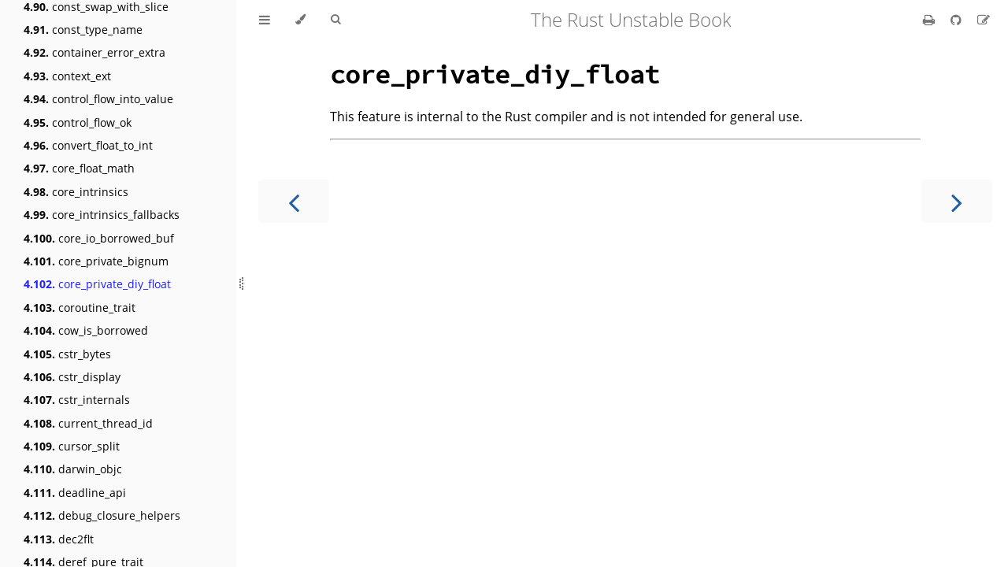

--- FILE ---
content_type: text/html
request_url: https://doc.rust-lang.org/stable/unstable-book/library-features/core-private-diy-float.html
body_size: 2894
content:
<!DOCTYPE HTML>
<html lang="en" class="light sidebar-visible" dir="ltr">
    <head>
        <!-- Book generated using mdBook -->
        <meta charset="UTF-8">
        <title>core_private_diy_float - The Rust Unstable Book</title>


        <!-- Custom HTML head -->

        <meta name="description" content="">
        <meta name="viewport" content="width=device-width, initial-scale=1">
        <meta name="theme-color" content="#ffffff">

        <link rel="icon" href="../favicon-de23e50b.svg">
        <link rel="shortcut icon" href="../favicon-8114d1fc.png">
        <link rel="stylesheet" href="../css/variables-3865ffda.css">
        <link rel="stylesheet" href="../css/general-4c35105a.css">
        <link rel="stylesheet" href="../css/chrome-c0e702bf.css">
        <link rel="stylesheet" href="../css/print-ad67d350.css" media="print">

        <!-- Fonts -->
        <link rel="stylesheet" href="../FontAwesome/css/font-awesome-799aeb25.css">
        <link rel="stylesheet" href="../fonts/fonts-9644e21d.css">

        <!-- Highlight.js Stylesheets -->
        <link rel="stylesheet" id="highlight-css" href="../highlight-493f70e1.css">
        <link rel="stylesheet" id="tomorrow-night-css" href="../tomorrow-night-4c0ae647.css">
        <link rel="stylesheet" id="ayu-highlight-css" href="../ayu-highlight-56612340.css">

        <!-- Custom theme stylesheets -->


        <!-- Provide site root and default themes to javascript -->
        <script>
            const path_to_root = "../";
            const default_light_theme = "light";
            const default_dark_theme = "navy";
            window.path_to_searchindex_js = "../searchindex-5d4739e8.js";
        </script>
        <!-- Start loading toc.js asap -->
        <script src="../toc-f2bf82d5.js"></script>
    </head>
    <body>
    <div id="mdbook-help-container">
        <div id="mdbook-help-popup">
            <h2 class="mdbook-help-title">Keyboard shortcuts</h2>
            <div>
                <p>Press <kbd>←</kbd> or <kbd>→</kbd> to navigate between chapters</p>
                <p>Press <kbd>S</kbd> or <kbd>/</kbd> to search in the book</p>
                <p>Press <kbd>?</kbd> to show this help</p>
                <p>Press <kbd>Esc</kbd> to hide this help</p>
            </div>
        </div>
    </div>
    <div id="body-container">
        <!-- Work around some values being stored in localStorage wrapped in quotes -->
        <script>
            try {
                let theme = localStorage.getItem('mdbook-theme');
                let sidebar = localStorage.getItem('mdbook-sidebar');

                if (theme.startsWith('"') && theme.endsWith('"')) {
                    localStorage.setItem('mdbook-theme', theme.slice(1, theme.length - 1));
                }

                if (sidebar.startsWith('"') && sidebar.endsWith('"')) {
                    localStorage.setItem('mdbook-sidebar', sidebar.slice(1, sidebar.length - 1));
                }
            } catch (e) { }
        </script>

        <!-- Set the theme before any content is loaded, prevents flash -->
        <script>
            const default_theme = window.matchMedia("(prefers-color-scheme: dark)").matches ? default_dark_theme : default_light_theme;
            let theme;
            try { theme = localStorage.getItem('mdbook-theme'); } catch(e) { }
            if (theme === null || theme === undefined) { theme = default_theme; }
            const html = document.documentElement;
            html.classList.remove('light')
            html.classList.add(theme);
            html.classList.add("js");
        </script>

        <input type="checkbox" id="sidebar-toggle-anchor" class="hidden">

        <!-- Hide / unhide sidebar before it is displayed -->
        <script>
            let sidebar = null;
            const sidebar_toggle = document.getElementById("sidebar-toggle-anchor");
            if (document.body.clientWidth >= 1080) {
                try { sidebar = localStorage.getItem('mdbook-sidebar'); } catch(e) { }
                sidebar = sidebar || 'visible';
            } else {
                sidebar = 'hidden';
                sidebar_toggle.checked = false;
            }
            if (sidebar === 'visible') {
                sidebar_toggle.checked = true;
            } else {
                html.classList.remove('sidebar-visible');
            }
        </script>

        <nav id="sidebar" class="sidebar" aria-label="Table of contents">
            <!-- populated by js -->
            <mdbook-sidebar-scrollbox class="sidebar-scrollbox"></mdbook-sidebar-scrollbox>
            <noscript>
                <iframe class="sidebar-iframe-outer" src="../toc.html"></iframe>
            </noscript>
            <div id="sidebar-resize-handle" class="sidebar-resize-handle">
                <div class="sidebar-resize-indicator"></div>
            </div>
        </nav>

        <div id="page-wrapper" class="page-wrapper">

            <div class="page">
                <div id="menu-bar-hover-placeholder"></div>
                <div id="menu-bar" class="menu-bar sticky">
                    <div class="left-buttons">
                        <label id="sidebar-toggle" class="icon-button" for="sidebar-toggle-anchor" title="Toggle Table of Contents" aria-label="Toggle Table of Contents" aria-controls="sidebar">
                            <i class="fa fa-bars"></i>
                        </label>
                        <button id="theme-toggle" class="icon-button" type="button" title="Change theme" aria-label="Change theme" aria-haspopup="true" aria-expanded="false" aria-controls="theme-list">
                            <i class="fa fa-paint-brush"></i>
                        </button>
                        <ul id="theme-list" class="theme-popup" aria-label="Themes" role="menu">
                            <li role="none"><button role="menuitem" class="theme" id="default_theme">Auto</button></li>
                            <li role="none"><button role="menuitem" class="theme" id="light">Light</button></li>
                            <li role="none"><button role="menuitem" class="theme" id="rust">Rust</button></li>
                            <li role="none"><button role="menuitem" class="theme" id="coal">Coal</button></li>
                            <li role="none"><button role="menuitem" class="theme" id="navy">Navy</button></li>
                            <li role="none"><button role="menuitem" class="theme" id="ayu">Ayu</button></li>
                        </ul>
                        <button id="search-toggle" class="icon-button" type="button" title="Search (`/`)" aria-label="Toggle Searchbar" aria-expanded="false" aria-keyshortcuts="/ s" aria-controls="searchbar">
                            <i class="fa fa-search"></i>
                        </button>
                    </div>

                    <h1 class="menu-title">The Rust Unstable Book</h1>

                    <div class="right-buttons">
                        <a href="../print.html" title="Print this book" aria-label="Print this book">
                            <i id="print-button" class="fa fa-print"></i>
                        </a>
                        <a href="https://github.com/rust-lang/rust/tree/master/src/doc/unstable-book" title="Git repository" aria-label="Git repository">
                            <i id="git-repository-button" class="fa fa-github"></i>
                        </a>
                        <a href="https://github.com/rust-lang/rust/edit/master/src/doc/unstable-book/src/library-features/core-private-diy-float.md" title="Suggest an edit" aria-label="Suggest an edit" rel="edit">
                            <i id="git-edit-button" class="fa fa-edit"></i>
                        </a>

                    </div>
                </div>

                <div id="search-wrapper" class="hidden">
                    <form id="searchbar-outer" class="searchbar-outer">
                        <div class="search-wrapper">
                            <input type="search" id="searchbar" name="searchbar" placeholder="Search this book ..." aria-controls="searchresults-outer" aria-describedby="searchresults-header">
                            <div class="spinner-wrapper">
                                <i class="fa fa-spinner fa-spin"></i>
                            </div>
                        </div>
                    </form>
                    <div id="searchresults-outer" class="searchresults-outer hidden">
                        <div id="searchresults-header" class="searchresults-header"></div>
                        <ul id="searchresults">
                        </ul>
                    </div>
                </div>

                <!-- Apply ARIA attributes after the sidebar and the sidebar toggle button are added to the DOM -->
                <script>
                    document.getElementById('sidebar-toggle').setAttribute('aria-expanded', sidebar === 'visible');
                    document.getElementById('sidebar').setAttribute('aria-hidden', sidebar !== 'visible');
                    Array.from(document.querySelectorAll('#sidebar a')).forEach(function(link) {
                        link.setAttribute('tabIndex', sidebar === 'visible' ? 0 : -1);
                    });
                </script>

                <div id="content" class="content">
                    <main>
                        <h1 id="core_private_diy_float"><a class="header" href="#core_private_diy_float"><code>core_private_diy_float</code></a></h1>
<p>This feature is internal to the Rust compiler and is not intended for general use.</p>
<hr />

                    </main>

                    <nav class="nav-wrapper" aria-label="Page navigation">
                        <!-- Mobile navigation buttons -->
                            <a rel="prev" href="../library-features/core-private-bignum.html" class="mobile-nav-chapters previous" title="Previous chapter" aria-label="Previous chapter" aria-keyshortcuts="Left">
                                <i class="fa fa-angle-left"></i>
                            </a>

                            <a rel="next prefetch" href="../library-features/coroutine-trait.html" class="mobile-nav-chapters next" title="Next chapter" aria-label="Next chapter" aria-keyshortcuts="Right">
                                <i class="fa fa-angle-right"></i>
                            </a>

                        <div style="clear: both"></div>
                    </nav>
                </div>
            </div>

            <nav class="nav-wide-wrapper" aria-label="Page navigation">
                    <a rel="prev" href="../library-features/core-private-bignum.html" class="nav-chapters previous" title="Previous chapter" aria-label="Previous chapter" aria-keyshortcuts="Left">
                        <i class="fa fa-angle-left"></i>
                    </a>

                    <a rel="next prefetch" href="../library-features/coroutine-trait.html" class="nav-chapters next" title="Next chapter" aria-label="Next chapter" aria-keyshortcuts="Right">
                        <i class="fa fa-angle-right"></i>
                    </a>
            </nav>

        </div>




        <script>
            window.playground_copyable = true;
        </script>


        <script src="../elasticlunr-ef4e11c1.min.js"></script>
        <script src="../mark-09e88c2c.min.js"></script>
        <script src="../searcher-9aeb6ddf.js"></script>

        <script src="../clipboard-1626706a.min.js"></script>
        <script src="../highlight-abc7f01d.js"></script>
        <script src="../book-9576a2db.js"></script>

        <!-- Custom JS scripts -->



    </div>
    </body>
</html>


--- FILE ---
content_type: text/javascript
request_url: https://doc.rust-lang.org/stable/unstable-book/toc-f2bf82d5.js
body_size: 15528
content:
// Populate the sidebar
//
// This is a script, and not included directly in the page, to control the total size of the book.
// The TOC contains an entry for each page, so if each page includes a copy of the TOC,
// the total size of the page becomes O(n**2).
class MDBookSidebarScrollbox extends HTMLElement {
    constructor() {
        super();
    }
    connectedCallback() {
        this.innerHTML = '<ol class="chapter"><li class="chapter-item expanded affix "><a href="the-unstable-book.html">The Unstable Book</a></li><li class="chapter-item expanded "><a href="compiler-environment-variables.html"><strong aria-hidden="true">1.</strong> Compiler environment variables</a></li><li><ol class="section"><li class="chapter-item expanded "><a href="compiler-environment-variables/COLORTERM.html"><strong aria-hidden="true">1.1.</strong> COLORTERM</a></li><li class="chapter-item expanded "><a href="compiler-environment-variables/QNX_TARGET.html"><strong aria-hidden="true">1.2.</strong> QNX_TARGET</a></li><li class="chapter-item expanded "><a href="compiler-environment-variables/RUSTC_BLESS.html"><strong aria-hidden="true">1.3.</strong> RUSTC_BLESS</a></li><li class="chapter-item expanded "><a href="compiler-environment-variables/RUSTC_BOOTSTRAP.html"><strong aria-hidden="true">1.4.</strong> RUSTC_BOOTSTRAP</a></li><li class="chapter-item expanded "><a href="compiler-environment-variables/RUSTC_BREAK_ON_ICE.html"><strong aria-hidden="true">1.5.</strong> RUSTC_BREAK_ON_ICE</a></li><li class="chapter-item expanded "><a href="compiler-environment-variables/RUSTC_CTFE_BACKTRACE.html"><strong aria-hidden="true">1.6.</strong> RUSTC_CTFE_BACKTRACE</a></li><li class="chapter-item expanded "><a href="compiler-environment-variables/RUSTC_FORCE_RUSTC_VERSION.html"><strong aria-hidden="true">1.7.</strong> RUSTC_FORCE_RUSTC_VERSION</a></li><li class="chapter-item expanded "><a href="compiler-environment-variables/RUSTC_GRAPHVIZ_FONT.html"><strong aria-hidden="true">1.8.</strong> RUSTC_GRAPHVIZ_FONT</a></li><li class="chapter-item expanded "><a href="compiler-environment-variables/RUSTC_ICE.html"><strong aria-hidden="true">1.9.</strong> RUSTC_ICE</a></li><li class="chapter-item expanded "><a href="compiler-environment-variables/RUSTC_LOG.html"><strong aria-hidden="true">1.10.</strong> RUSTC_LOG</a></li><li class="chapter-item expanded "><a href="compiler-environment-variables/RUSTC_OVERRIDE_VERSION_STRING.html"><strong aria-hidden="true">1.11.</strong> RUSTC_OVERRIDE_VERSION_STRING</a></li><li class="chapter-item expanded "><a href="compiler-environment-variables/RUSTC_TRANSLATION_NO_DEBUG_ASSERT.html"><strong aria-hidden="true">1.12.</strong> RUSTC_TRANSLATION_NO_DEBUG_ASSERT</a></li><li class="chapter-item expanded "><a href="compiler-environment-variables/RUSTC_WINDOWS_RC.html"><strong aria-hidden="true">1.13.</strong> RUSTC_WINDOWS_RC</a></li><li class="chapter-item expanded "><a href="compiler-environment-variables/RUST_BACKTRACE.html"><strong aria-hidden="true">1.14.</strong> RUST_BACKTRACE</a></li><li class="chapter-item expanded "><a href="compiler-environment-variables/RUST_DEP_GRAPH.html"><strong aria-hidden="true">1.15.</strong> RUST_DEP_GRAPH</a></li><li class="chapter-item expanded "><a href="compiler-environment-variables/RUST_DEP_GRAPH_FILTER.html"><strong aria-hidden="true">1.16.</strong> RUST_DEP_GRAPH_FILTER</a></li><li class="chapter-item expanded "><a href="compiler-environment-variables/RUST_FORBID_DEP_GRAPH_EDGE.html"><strong aria-hidden="true">1.17.</strong> RUST_FORBID_DEP_GRAPH_EDGE</a></li><li class="chapter-item expanded "><a href="compiler-environment-variables/RUST_MIN_STACK.html"><strong aria-hidden="true">1.18.</strong> RUST_MIN_STACK</a></li><li class="chapter-item expanded "><a href="compiler-environment-variables/RUST_TARGET_PATH.html"><strong aria-hidden="true">1.19.</strong> RUST_TARGET_PATH</a></li><li class="chapter-item expanded "><a href="compiler-environment-variables/SDKROOT.html"><strong aria-hidden="true">1.20.</strong> SDKROOT</a></li><li class="chapter-item expanded "><a href="compiler-environment-variables/TERM.html"><strong aria-hidden="true">1.21.</strong> TERM</a></li><li class="chapter-item expanded "><a href="compiler-environment-variables/UNSTABLE_RUSTDOC_TEST_LINE.html"><strong aria-hidden="true">1.22.</strong> UNSTABLE_RUSTDOC_TEST_LINE</a></li><li class="chapter-item expanded "><a href="compiler-environment-variables/UNSTABLE_RUSTDOC_TEST_PATH.html"><strong aria-hidden="true">1.23.</strong> UNSTABLE_RUSTDOC_TEST_PATH</a></li></ol></li><li class="chapter-item expanded "><a href="compiler-flags.html"><strong aria-hidden="true">2.</strong> Compiler flags</a></li><li><ol class="section"><li class="chapter-item expanded "><a href="compiler-flags/allow-features.html"><strong aria-hidden="true">2.1.</strong> allow_features</a></li><li class="chapter-item expanded "><a href="compiler-flags/autodiff.html"><strong aria-hidden="true">2.2.</strong> autodiff</a></li><li class="chapter-item expanded "><a href="compiler-flags/branch-protection.html"><strong aria-hidden="true">2.3.</strong> branch_protection</a></li><li class="chapter-item expanded "><a href="compiler-flags/cf-protection.html"><strong aria-hidden="true">2.4.</strong> cf_protection</a></li><li class="chapter-item expanded "><a href="compiler-flags/codegen-backend.html"><strong aria-hidden="true">2.5.</strong> codegen_backend</a></li><li class="chapter-item expanded "><a href="compiler-flags/codegen-options.html"><strong aria-hidden="true">2.6.</strong> codegen_options</a></li><li class="chapter-item expanded "><a href="compiler-flags/codegen-source-order.html"><strong aria-hidden="true">2.7.</strong> codegen_source_order</a></li><li class="chapter-item expanded "><a href="compiler-flags/control-flow-guard.html"><strong aria-hidden="true">2.8.</strong> control_flow_guard</a></li><li class="chapter-item expanded "><a href="compiler-flags/coverage-options.html"><strong aria-hidden="true">2.9.</strong> coverage_options</a></li><li class="chapter-item expanded "><a href="compiler-flags/crate-attr.html"><strong aria-hidden="true">2.10.</strong> crate_attr</a></li><li class="chapter-item expanded "><a href="compiler-flags/debug_info_for_profiling.html"><strong aria-hidden="true">2.11.</strong> debug_info_for_profiling</a></li><li class="chapter-item expanded "><a href="compiler-flags/debug_info_type_line_numbers.html"><strong aria-hidden="true">2.12.</strong> debug_info_type_line_numbers</a></li><li class="chapter-item expanded "><a href="compiler-flags/default-visibility.html"><strong aria-hidden="true">2.13.</strong> default_visibility</a></li><li class="chapter-item expanded "><a href="compiler-flags/direct-access-external-data.html"><strong aria-hidden="true">2.14.</strong> direct_access_external_data</a></li><li class="chapter-item expanded "><a href="compiler-flags/dump-mono-stats.html"><strong aria-hidden="true">2.15.</strong> dump_mono_stats</a></li><li class="chapter-item expanded "><a href="compiler-flags/dump-mono-stats-format.html"><strong aria-hidden="true">2.16.</strong> dump_mono_stats_format</a></li><li class="chapter-item expanded "><a href="compiler-flags/dylib-lto.html"><strong aria-hidden="true">2.17.</strong> dylib_lto</a></li><li class="chapter-item expanded "><a href="compiler-flags/eagerly-emit-delayed-bugs.html"><strong aria-hidden="true">2.18.</strong> eagerly_emit_delayed_bugs</a></li><li class="chapter-item expanded "><a href="compiler-flags/embed-metadata.html"><strong aria-hidden="true">2.19.</strong> embed_metadata</a></li><li class="chapter-item expanded "><a href="compiler-flags/embed-source.html"><strong aria-hidden="true">2.20.</strong> embed_source</a></li><li class="chapter-item expanded "><a href="compiler-flags/emit-stack-sizes.html"><strong aria-hidden="true">2.21.</strong> emit_stack_sizes</a></li><li class="chapter-item expanded "><a href="compiler-flags/emscripten-wasm-eh.html"><strong aria-hidden="true">2.22.</strong> emscripten_wasm_eh</a></li><li class="chapter-item expanded "><a href="compiler-flags/env-set.html"><strong aria-hidden="true">2.23.</strong> env_set</a></li><li class="chapter-item expanded "><a href="compiler-flags/export-executable-symbols.html"><strong aria-hidden="true">2.24.</strong> export_executable_symbols</a></li><li class="chapter-item expanded "><a href="compiler-flags/extern-options.html"><strong aria-hidden="true">2.25.</strong> extern_options</a></li><li class="chapter-item expanded "><a href="compiler-flags/external-clangrt.html"><strong aria-hidden="true">2.26.</strong> external_clangrt</a></li><li class="chapter-item expanded "><a href="compiler-flags/fixed-x18.html"><strong aria-hidden="true">2.27.</strong> fixed_x18</a></li><li class="chapter-item expanded "><a href="compiler-flags/fmt-debug.html"><strong aria-hidden="true">2.28.</strong> fmt_debug</a></li><li class="chapter-item expanded "><a href="compiler-flags/function-return.html"><strong aria-hidden="true">2.29.</strong> function_return</a></li><li class="chapter-item expanded "><a href="compiler-flags/hint-mostly-unused.html"><strong aria-hidden="true">2.30.</strong> hint_mostly_unused</a></li><li class="chapter-item expanded "><a href="compiler-flags/indirect-branch-cs-prefix.html"><strong aria-hidden="true">2.31.</strong> indirect_branch_cs_prefix</a></li><li class="chapter-item expanded "><a href="compiler-flags/instrument-xray.html"><strong aria-hidden="true">2.32.</strong> instrument_xray</a></li><li class="chapter-item expanded "><a href="compiler-flags/link-native-libraries.html"><strong aria-hidden="true">2.33.</strong> link_native_libraries</a></li><li class="chapter-item expanded "><a href="compiler-flags/lint-llvm-ir.html"><strong aria-hidden="true">2.34.</strong> lint_llvm_ir</a></li><li class="chapter-item expanded "><a href="compiler-flags/llvm-module-flag.html"><strong aria-hidden="true">2.35.</strong> llvm_module_flag</a></li><li class="chapter-item expanded "><a href="compiler-flags/location-detail.html"><strong aria-hidden="true">2.36.</strong> location_detail</a></li><li class="chapter-item expanded "><a href="compiler-flags/macro-stats.html"><strong aria-hidden="true">2.37.</strong> macro_stats</a></li><li class="chapter-item expanded "><a href="compiler-flags/min-function-alignment.html"><strong aria-hidden="true">2.38.</strong> min_function_alignment</a></li><li class="chapter-item expanded "><a href="compiler-flags/move-size-limit.html"><strong aria-hidden="true">2.39.</strong> move_size_limit</a></li><li class="chapter-item expanded "><a href="compiler-flags/no-jump-tables.html"><strong aria-hidden="true">2.40.</strong> no_jump_tables</a></li><li class="chapter-item expanded "><a href="compiler-flags/no-parallel-llvm.html"><strong aria-hidden="true">2.41.</strong> no_parallel_llvm</a></li><li class="chapter-item expanded "><a href="compiler-flags/no-steal-thir.html"><strong aria-hidden="true">2.42.</strong> no_steal_thir</a></li><li class="chapter-item expanded "><a href="compiler-flags/no-unique-section-names.html"><strong aria-hidden="true">2.43.</strong> no_unique_section_names</a></li><li class="chapter-item expanded "><a href="compiler-flags/offload.html"><strong aria-hidden="true">2.44.</strong> offload</a></li><li class="chapter-item expanded "><a href="compiler-flags/on-broken-pipe.html"><strong aria-hidden="true">2.45.</strong> on_broken_pipe</a></li><li class="chapter-item expanded "><a href="compiler-flags/patchable-function-entry.html"><strong aria-hidden="true">2.46.</strong> patchable_function_entry</a></li><li class="chapter-item expanded "><a href="compiler-flags/print-check-cfg.html"><strong aria-hidden="true">2.47.</strong> print_check_cfg</a></li><li class="chapter-item expanded "><a href="compiler-flags/print-crate-root-lint-levels.html"><strong aria-hidden="true">2.48.</strong> print_crate_root_lint_levels</a></li><li class="chapter-item expanded "><a href="compiler-flags/print-supported-crate-types.html"><strong aria-hidden="true">2.49.</strong> print_supported_crate_types</a></li><li class="chapter-item expanded "><a href="compiler-flags/profile_sample_use.html"><strong aria-hidden="true">2.50.</strong> profile_sample_use</a></li><li class="chapter-item expanded "><a href="compiler-flags/randomize-layout.html"><strong aria-hidden="true">2.51.</strong> randomize_layout</a></li><li class="chapter-item expanded "><a href="compiler-flags/reg-struct-return.html"><strong aria-hidden="true">2.52.</strong> reg_struct_return</a></li><li class="chapter-item expanded "><a href="compiler-flags/regparm.html"><strong aria-hidden="true">2.53.</strong> regparm</a></li><li class="chapter-item expanded "><a href="compiler-flags/remap-cwd-prefix.html"><strong aria-hidden="true">2.54.</strong> remap_cwd_prefix</a></li><li class="chapter-item expanded "><a href="compiler-flags/remap-path-scope.html"><strong aria-hidden="true">2.55.</strong> remap_path_scope</a></li><li class="chapter-item expanded "><a href="compiler-flags/report-time.html"><strong aria-hidden="true">2.56.</strong> report_time</a></li><li class="chapter-item expanded "><a href="compiler-flags/sanitizer.html"><strong aria-hidden="true">2.57.</strong> sanitizer</a></li><li class="chapter-item expanded "><a href="compiler-flags/self-profile.html"><strong aria-hidden="true">2.58.</strong> self_profile</a></li><li class="chapter-item expanded "><a href="compiler-flags/self-profile-events.html"><strong aria-hidden="true">2.59.</strong> self_profile_events</a></li><li class="chapter-item expanded "><a href="compiler-flags/shell-argfiles.html"><strong aria-hidden="true">2.60.</strong> shell_argfiles</a></li><li class="chapter-item expanded "><a href="compiler-flags/small-data-threshold.html"><strong aria-hidden="true">2.61.</strong> small_data_threshold</a></li><li class="chapter-item expanded "><a href="compiler-flags/split-dwarf-out-dir.html"><strong aria-hidden="true">2.62.</strong> split_dwarf_out_dir</a></li><li class="chapter-item expanded "><a href="compiler-flags/src-hash-algorithm.html"><strong aria-hidden="true">2.63.</strong> src_hash_algorithm</a></li><li class="chapter-item expanded "><a href="compiler-flags/temps-dir.html"><strong aria-hidden="true">2.64.</strong> temps_dir</a></li><li class="chapter-item expanded "><a href="compiler-flags/terminal-urls.html"><strong aria-hidden="true">2.65.</strong> terminal_urls</a></li><li class="chapter-item expanded "><a href="compiler-flags/tiny-const-eval-limit.html"><strong aria-hidden="true">2.66.</strong> tiny_const_eval_limit</a></li><li class="chapter-item expanded "><a href="compiler-flags/tls-model.html"><strong aria-hidden="true">2.67.</strong> tls_model</a></li><li class="chapter-item expanded "><a href="compiler-flags/track-diagnostics.html"><strong aria-hidden="true">2.68.</strong> track_diagnostics</a></li><li class="chapter-item expanded "><a href="compiler-flags/treat-err-as-bug.html"><strong aria-hidden="true">2.69.</strong> treat_err_as_bug</a></li><li class="chapter-item expanded "><a href="compiler-flags/ub-checks.html"><strong aria-hidden="true">2.70.</strong> ub_checks</a></li><li class="chapter-item expanded "><a href="compiler-flags/unsound-mir-opts.html"><strong aria-hidden="true">2.71.</strong> unsound_mir_opts</a></li><li class="chapter-item expanded "><a href="compiler-flags/verbose-asm.html"><strong aria-hidden="true">2.72.</strong> verbose_asm</a></li><li class="chapter-item expanded "><a href="compiler-flags/virtual-function-elimination.html"><strong aria-hidden="true">2.73.</strong> virtual_function_elimination</a></li><li class="chapter-item expanded "><a href="compiler-flags/wasm-c-abi.html"><strong aria-hidden="true">2.74.</strong> wasm_c_abi</a></li></ol></li><li class="chapter-item expanded "><a href="language-features.html"><strong aria-hidden="true">3.</strong> Language features</a></li><li><ol class="section"><li class="chapter-item expanded "><a href="language-features/aarch64-unstable-target-feature.html"><strong aria-hidden="true">3.1.</strong> aarch64_unstable_target_feature</a></li><li class="chapter-item expanded "><a href="language-features/aarch64-ver-target-feature.html"><strong aria-hidden="true">3.2.</strong> aarch64_ver_target_feature</a></li><li class="chapter-item expanded "><a href="language-features/abi-avr-interrupt.html"><strong aria-hidden="true">3.3.</strong> abi_avr_interrupt</a></li><li class="chapter-item expanded "><a href="language-features/abi-cmse-nonsecure-call.html"><strong aria-hidden="true">3.4.</strong> abi_cmse_nonsecure_call</a></li><li class="chapter-item expanded "><a href="language-features/abi-custom.html"><strong aria-hidden="true">3.5.</strong> abi_custom</a></li><li class="chapter-item expanded "><a href="language-features/abi-gpu-kernel.html"><strong aria-hidden="true">3.6.</strong> abi_gpu_kernel</a></li><li class="chapter-item expanded "><a href="language-features/abi-msp430-interrupt.html"><strong aria-hidden="true">3.7.</strong> abi_msp430_interrupt</a></li><li class="chapter-item expanded "><a href="language-features/abi-ptx.html"><strong aria-hidden="true">3.8.</strong> abi_ptx</a></li><li class="chapter-item expanded "><a href="language-features/abi-riscv-interrupt.html"><strong aria-hidden="true">3.9.</strong> abi_riscv_interrupt</a></li><li class="chapter-item expanded "><a href="language-features/abi-unadjusted.html"><strong aria-hidden="true">3.10.</strong> abi_unadjusted</a></li><li class="chapter-item expanded "><a href="language-features/abi-vectorcall.html"><strong aria-hidden="true">3.11.</strong> abi_vectorcall</a></li><li class="chapter-item expanded "><a href="language-features/abi-x86-interrupt.html"><strong aria-hidden="true">3.12.</strong> abi_x86_interrupt</a></li><li class="chapter-item expanded "><a href="language-features/adt-const-params.html"><strong aria-hidden="true">3.13.</strong> adt_const_params</a></li><li class="chapter-item expanded "><a href="language-features/alloc-error-handler.html"><strong aria-hidden="true">3.14.</strong> alloc_error_handler</a></li><li class="chapter-item expanded "><a href="language-features/allocator-internals.html"><strong aria-hidden="true">3.15.</strong> allocator_internals</a></li><li class="chapter-item expanded "><a href="language-features/allow-internal-unsafe.html"><strong aria-hidden="true">3.16.</strong> allow_internal_unsafe</a></li><li class="chapter-item expanded "><a href="language-features/allow-internal-unstable.html"><strong aria-hidden="true">3.17.</strong> allow_internal_unstable</a></li><li class="chapter-item expanded "><a href="language-features/anonymous-lifetime-in-impl-trait.html"><strong aria-hidden="true">3.18.</strong> anonymous_lifetime_in_impl_trait</a></li><li class="chapter-item expanded "><a href="language-features/apx-target-feature.html"><strong aria-hidden="true">3.19.</strong> apx_target_feature</a></li><li class="chapter-item expanded "><a href="language-features/arbitrary-self-types.html"><strong aria-hidden="true">3.20.</strong> arbitrary_self_types</a></li><li class="chapter-item expanded "><a href="language-features/arbitrary-self-types-pointers.html"><strong aria-hidden="true">3.21.</strong> arbitrary_self_types_pointers</a></li><li class="chapter-item expanded "><a href="language-features/arm-target-feature.html"><strong aria-hidden="true">3.22.</strong> arm_target_feature</a></li><li class="chapter-item expanded "><a href="language-features/asm-cfg.html"><strong aria-hidden="true">3.23.</strong> asm_cfg</a></li><li class="chapter-item expanded "><a href="language-features/asm-experimental-arch.html"><strong aria-hidden="true">3.24.</strong> asm_experimental_arch</a></li><li class="chapter-item expanded "><a href="language-features/asm-experimental-reg.html"><strong aria-hidden="true">3.25.</strong> asm_experimental_reg</a></li><li class="chapter-item expanded "><a href="language-features/asm-goto-with-outputs.html"><strong aria-hidden="true">3.26.</strong> asm_goto_with_outputs</a></li><li class="chapter-item expanded "><a href="language-features/asm-unwind.html"><strong aria-hidden="true">3.27.</strong> asm_unwind</a></li><li class="chapter-item expanded "><a href="language-features/associated-const-equality.html"><strong aria-hidden="true">3.28.</strong> associated_const_equality</a></li><li class="chapter-item expanded "><a href="language-features/associated-type-defaults.html"><strong aria-hidden="true">3.29.</strong> associated_type_defaults</a></li><li class="chapter-item expanded "><a href="language-features/async-drop.html"><strong aria-hidden="true">3.30.</strong> async_drop</a></li><li class="chapter-item expanded "><a href="language-features/async-fn-in-dyn-trait.html"><strong aria-hidden="true">3.31.</strong> async_fn_in_dyn_trait</a></li><li class="chapter-item expanded "><a href="language-features/async-fn-track-caller.html"><strong aria-hidden="true">3.32.</strong> async_fn_track_caller</a></li><li class="chapter-item expanded "><a href="language-features/async-for-loop.html"><strong aria-hidden="true">3.33.</strong> async_for_loop</a></li><li class="chapter-item expanded "><a href="language-features/async-trait-bounds.html"><strong aria-hidden="true">3.34.</strong> async_trait_bounds</a></li><li class="chapter-item expanded "><a href="language-features/auto-traits.html"><strong aria-hidden="true">3.35.</strong> auto_traits</a></li><li class="chapter-item expanded "><a href="language-features/avx10-target-feature.html"><strong aria-hidden="true">3.36.</strong> avx10_target_feature</a></li><li class="chapter-item expanded "><a href="language-features/box-patterns.html"><strong aria-hidden="true">3.37.</strong> box_patterns</a></li><li class="chapter-item expanded "><a href="language-features/bpf-target-feature.html"><strong aria-hidden="true">3.38.</strong> bpf_target_feature</a></li><li class="chapter-item expanded "><a href="language-features/builtin-syntax.html"><strong aria-hidden="true">3.39.</strong> builtin_syntax</a></li><li class="chapter-item expanded "><a href="language-features/c-variadic.html"><strong aria-hidden="true">3.40.</strong> c_variadic</a></li><li class="chapter-item expanded "><a href="language-features/cfg-contract-checks.html"><strong aria-hidden="true">3.41.</strong> cfg_contract_checks</a></li><li class="chapter-item expanded "><a href="language-features/cfg-emscripten-wasm-eh.html"><strong aria-hidden="true">3.42.</strong> cfg_emscripten_wasm_eh</a></li><li class="chapter-item expanded "><a href="language-features/cfg-overflow-checks.html"><strong aria-hidden="true">3.43.</strong> cfg_overflow_checks</a></li><li class="chapter-item expanded "><a href="language-features/cfg-relocation-model.html"><strong aria-hidden="true">3.44.</strong> cfg_relocation_model</a></li><li class="chapter-item expanded "><a href="language-features/cfg-sanitize.html"><strong aria-hidden="true">3.45.</strong> cfg_sanitize</a></li><li class="chapter-item expanded "><a href="language-features/cfg-sanitizer-cfi.html"><strong aria-hidden="true">3.46.</strong> cfg_sanitizer_cfi</a></li><li class="chapter-item expanded "><a href="language-features/cfg-target-compact.html"><strong aria-hidden="true">3.47.</strong> cfg_target_compact</a></li><li class="chapter-item expanded "><a href="language-features/cfg-target-has-atomic.html"><strong aria-hidden="true">3.48.</strong> cfg_target_has_atomic</a></li><li class="chapter-item expanded "><a href="language-features/cfg-target-has-atomic-equal-alignment.html"><strong aria-hidden="true">3.49.</strong> cfg_target_has_atomic_equal_alignment</a></li><li class="chapter-item expanded "><a href="language-features/cfg-target-has-reliable-f16-f128.html"><strong aria-hidden="true">3.50.</strong> cfg_target_has_reliable_f16_f128</a></li><li class="chapter-item expanded "><a href="language-features/cfg-target-thread-local.html"><strong aria-hidden="true">3.51.</strong> cfg_target_thread_local</a></li><li class="chapter-item expanded "><a href="language-features/cfg-ub-checks.html"><strong aria-hidden="true">3.52.</strong> cfg_ub_checks</a></li><li class="chapter-item expanded "><a href="language-features/cfg-version.html"><strong aria-hidden="true">3.53.</strong> cfg_version</a></li><li class="chapter-item expanded "><a href="language-features/cfi-encoding.html"><strong aria-hidden="true">3.54.</strong> cfi_encoding</a></li><li class="chapter-item expanded "><a href="language-features/closure-lifetime-binder.html"><strong aria-hidden="true">3.55.</strong> closure_lifetime_binder</a></li><li class="chapter-item expanded "><a href="language-features/closure-track-caller.html"><strong aria-hidden="true">3.56.</strong> closure_track_caller</a></li><li class="chapter-item expanded "><a href="language-features/cmse-nonsecure-entry.html"><strong aria-hidden="true">3.57.</strong> cmse_nonsecure_entry</a></li><li class="chapter-item expanded "><a href="language-features/compiler-builtins.html"><strong aria-hidden="true">3.58.</strong> compiler_builtins</a></li><li class="chapter-item expanded "><a href="language-features/const-async-blocks.html"><strong aria-hidden="true">3.59.</strong> const_async_blocks</a></li><li class="chapter-item expanded "><a href="language-features/const-closures.html"><strong aria-hidden="true">3.60.</strong> const_closures</a></li><li class="chapter-item expanded "><a href="language-features/const-destruct.html"><strong aria-hidden="true">3.61.</strong> const_destruct</a></li><li class="chapter-item expanded "><a href="language-features/const-for.html"><strong aria-hidden="true">3.62.</strong> const_for</a></li><li class="chapter-item expanded "><a href="language-features/const-precise-live-drops.html"><strong aria-hidden="true">3.63.</strong> const_precise_live_drops</a></li><li class="chapter-item expanded "><a href="language-features/const-trait-impl.html"><strong aria-hidden="true">3.64.</strong> const_trait_impl</a></li><li class="chapter-item expanded "><a href="language-features/const-try.html"><strong aria-hidden="true">3.65.</strong> const_try</a></li><li class="chapter-item expanded "><a href="language-features/contracts.html"><strong aria-hidden="true">3.66.</strong> contracts</a></li><li class="chapter-item expanded "><a href="language-features/contracts-internals.html"><strong aria-hidden="true">3.67.</strong> contracts_internals</a></li><li class="chapter-item expanded "><a href="language-features/coroutine-clone.html"><strong aria-hidden="true">3.68.</strong> coroutine_clone</a></li><li class="chapter-item expanded "><a href="language-features/coroutines.html"><strong aria-hidden="true">3.69.</strong> coroutines</a></li><li class="chapter-item expanded "><a href="language-features/coverage-attribute.html"><strong aria-hidden="true">3.70.</strong> coverage_attribute</a></li><li class="chapter-item expanded "><a href="language-features/csky-target-feature.html"><strong aria-hidden="true">3.71.</strong> csky_target_feature</a></li><li class="chapter-item expanded "><a href="language-features/custom-inner-attributes.html"><strong aria-hidden="true">3.72.</strong> custom_inner_attributes</a></li><li class="chapter-item expanded "><a href="language-features/custom-mir.html"><strong aria-hidden="true">3.73.</strong> custom_mir</a></li><li class="chapter-item expanded "><a href="language-features/custom-test-frameworks.html"><strong aria-hidden="true">3.74.</strong> custom_test_frameworks</a></li><li class="chapter-item expanded "><a href="language-features/decl-macro.html"><strong aria-hidden="true">3.75.</strong> decl_macro</a></li><li class="chapter-item expanded "><a href="language-features/default-field-values.html"><strong aria-hidden="true">3.76.</strong> default_field_values</a></li><li class="chapter-item expanded "><a href="language-features/deprecated-safe.html"><strong aria-hidden="true">3.77.</strong> deprecated_safe</a></li><li class="chapter-item expanded "><a href="language-features/deprecated-suggestion.html"><strong aria-hidden="true">3.78.</strong> deprecated_suggestion</a></li><li class="chapter-item expanded "><a href="language-features/deref-patterns.html"><strong aria-hidden="true">3.79.</strong> deref_patterns</a></li><li class="chapter-item expanded "><a href="language-features/derive-from.html"><strong aria-hidden="true">3.80.</strong> derive_from</a></li><li class="chapter-item expanded "><a href="language-features/doc-cfg.html"><strong aria-hidden="true">3.81.</strong> doc_cfg</a></li><li class="chapter-item expanded "><a href="language-features/doc-masked.html"><strong aria-hidden="true">3.82.</strong> doc_masked</a></li><li class="chapter-item expanded "><a href="language-features/doc-notable-trait.html"><strong aria-hidden="true">3.83.</strong> doc_notable_trait</a></li><li class="chapter-item expanded "><a href="language-features/dropck-eyepatch.html"><strong aria-hidden="true">3.84.</strong> dropck_eyepatch</a></li><li class="chapter-item expanded "><a href="language-features/effective-target-features.html"><strong aria-hidden="true">3.85.</strong> effective_target_features</a></li><li class="chapter-item expanded "><a href="language-features/ergonomic-clones.html"><strong aria-hidden="true">3.86.</strong> ergonomic_clones</a></li><li class="chapter-item expanded "><a href="language-features/ermsb-target-feature.html"><strong aria-hidden="true">3.87.</strong> ermsb_target_feature</a></li><li class="chapter-item expanded "><a href="language-features/exhaustive-patterns.html"><strong aria-hidden="true">3.88.</strong> exhaustive_patterns</a></li><li class="chapter-item expanded "><a href="language-features/explicit-extern-abis.html"><strong aria-hidden="true">3.89.</strong> explicit_extern_abis</a></li><li class="chapter-item expanded "><a href="language-features/explicit-tail-calls.html"><strong aria-hidden="true">3.90.</strong> explicit_tail_calls</a></li><li class="chapter-item expanded "><a href="language-features/export-stable.html"><strong aria-hidden="true">3.91.</strong> export_stable</a></li><li class="chapter-item expanded "><a href="language-features/extern-system-varargs.html"><strong aria-hidden="true">3.92.</strong> extern_system_varargs</a></li><li class="chapter-item expanded "><a href="language-features/extern-types.html"><strong aria-hidden="true">3.93.</strong> extern_types</a></li><li class="chapter-item expanded "><a href="language-features/f128.html"><strong aria-hidden="true">3.94.</strong> f128</a></li><li class="chapter-item expanded "><a href="language-features/f16.html"><strong aria-hidden="true">3.95.</strong> f16</a></li><li class="chapter-item expanded "><a href="language-features/ffi-const.html"><strong aria-hidden="true">3.96.</strong> ffi_const</a></li><li class="chapter-item expanded "><a href="language-features/ffi-pure.html"><strong aria-hidden="true">3.97.</strong> ffi_pure</a></li><li class="chapter-item expanded "><a href="language-features/fmt-debug.html"><strong aria-hidden="true">3.98.</strong> fmt_debug</a></li><li class="chapter-item expanded "><a href="language-features/fn-align.html"><strong aria-hidden="true">3.99.</strong> fn_align</a></li><li class="chapter-item expanded "><a href="language-features/fn-delegation.html"><strong aria-hidden="true">3.100.</strong> fn_delegation</a></li><li class="chapter-item expanded "><a href="language-features/freeze-impls.html"><strong aria-hidden="true">3.101.</strong> freeze_impls</a></li><li class="chapter-item expanded "><a href="language-features/frontmatter.html"><strong aria-hidden="true">3.102.</strong> frontmatter</a></li><li class="chapter-item expanded "><a href="language-features/fundamental.html"><strong aria-hidden="true">3.103.</strong> fundamental</a></li><li class="chapter-item expanded "><a href="language-features/gen-blocks.html"><strong aria-hidden="true">3.104.</strong> gen_blocks</a></li><li class="chapter-item expanded "><a href="language-features/generic-assert.html"><strong aria-hidden="true">3.105.</strong> generic_assert</a></li><li class="chapter-item expanded "><a href="language-features/generic-const-exprs.html"><strong aria-hidden="true">3.106.</strong> generic_const_exprs</a></li><li class="chapter-item expanded "><a href="language-features/generic-const-items.html"><strong aria-hidden="true">3.107.</strong> generic_const_items</a></li><li class="chapter-item expanded "><a href="language-features/generic-const-parameter-types.html"><strong aria-hidden="true">3.108.</strong> generic_const_parameter_types</a></li><li class="chapter-item expanded "><a href="language-features/generic-pattern-types.html"><strong aria-hidden="true">3.109.</strong> generic_pattern_types</a></li><li class="chapter-item expanded "><a href="language-features/global-registration.html"><strong aria-hidden="true">3.110.</strong> global_registration</a></li><li class="chapter-item expanded "><a href="language-features/guard-patterns.html"><strong aria-hidden="true">3.111.</strong> guard_patterns</a></li><li class="chapter-item expanded "><a href="language-features/half-open-range-patterns-in-slices.html"><strong aria-hidden="true">3.112.</strong> half_open_range_patterns_in_slices</a></li><li class="chapter-item expanded "><a href="language-features/hexagon-target-feature.html"><strong aria-hidden="true">3.113.</strong> hexagon_target_feature</a></li><li class="chapter-item expanded "><a href="language-features/if-let-guard.html"><strong aria-hidden="true">3.114.</strong> if_let_guard</a></li><li class="chapter-item expanded "><a href="language-features/impl-trait-in-assoc-type.html"><strong aria-hidden="true">3.115.</strong> impl_trait_in_assoc_type</a></li><li class="chapter-item expanded "><a href="language-features/impl-trait-in-bindings.html"><strong aria-hidden="true">3.116.</strong> impl_trait_in_bindings</a></li><li class="chapter-item expanded "><a href="language-features/impl-trait-in-fn-trait-return.html"><strong aria-hidden="true">3.117.</strong> impl_trait_in_fn_trait_return</a></li><li class="chapter-item expanded "><a href="language-features/import-trait-associated-functions.html"><strong aria-hidden="true">3.118.</strong> import_trait_associated_functions</a></li><li class="chapter-item expanded "><a href="language-features/inherent-associated-types.html"><strong aria-hidden="true">3.119.</strong> inherent_associated_types</a></li><li class="chapter-item expanded "><a href="language-features/intra-doc-pointers.html"><strong aria-hidden="true">3.120.</strong> intra_doc_pointers</a></li><li class="chapter-item expanded "><a href="language-features/intrinsics.html"><strong aria-hidden="true">3.121.</strong> intrinsics</a></li><li class="chapter-item expanded "><a href="language-features/lahfsahf-target-feature.html"><strong aria-hidden="true">3.122.</strong> lahfsahf_target_feature</a></li><li class="chapter-item expanded "><a href="language-features/lang-items.html"><strong aria-hidden="true">3.123.</strong> lang_items</a></li><li class="chapter-item expanded "><a href="language-features/large-assignments.html"><strong aria-hidden="true">3.124.</strong> large_assignments</a></li><li class="chapter-item expanded "><a href="language-features/lazy-type-alias.html"><strong aria-hidden="true">3.125.</strong> lazy_type_alias</a></li><li class="chapter-item expanded "><a href="language-features/link-arg-attribute.html"><strong aria-hidden="true">3.126.</strong> link_arg_attribute</a></li><li class="chapter-item expanded "><a href="language-features/link-cfg.html"><strong aria-hidden="true">3.127.</strong> link_cfg</a></li><li class="chapter-item expanded "><a href="language-features/link-llvm-intrinsics.html"><strong aria-hidden="true">3.128.</strong> link_llvm_intrinsics</a></li><li class="chapter-item expanded "><a href="language-features/linkage.html"><strong aria-hidden="true">3.129.</strong> linkage</a></li><li class="chapter-item expanded "><a href="language-features/loongarch-target-feature.html"><strong aria-hidden="true">3.130.</strong> loongarch_target_feature</a></li><li class="chapter-item expanded "><a href="language-features/loop-match.html"><strong aria-hidden="true">3.131.</strong> loop_match</a></li><li class="chapter-item expanded "><a href="language-features/m68k-target-feature.html"><strong aria-hidden="true">3.132.</strong> m68k_target_feature</a></li><li class="chapter-item expanded "><a href="language-features/macro-attr.html"><strong aria-hidden="true">3.133.</strong> macro_attr</a></li><li class="chapter-item expanded "><a href="language-features/macro-derive.html"><strong aria-hidden="true">3.134.</strong> macro_derive</a></li><li class="chapter-item expanded "><a href="language-features/macro-metavar-expr.html"><strong aria-hidden="true">3.135.</strong> macro_metavar_expr</a></li><li class="chapter-item expanded "><a href="language-features/macro-metavar-expr-concat.html"><strong aria-hidden="true">3.136.</strong> macro_metavar_expr_concat</a></li><li class="chapter-item expanded "><a href="language-features/marker-trait-attr.html"><strong aria-hidden="true">3.137.</strong> marker_trait_attr</a></li><li class="chapter-item expanded "><a href="language-features/min-generic-const-args.html"><strong aria-hidden="true">3.138.</strong> min_generic_const_args</a></li><li class="chapter-item expanded "><a href="language-features/min-specialization.html"><strong aria-hidden="true">3.139.</strong> min_specialization</a></li><li class="chapter-item expanded "><a href="language-features/mips-target-feature.html"><strong aria-hidden="true">3.140.</strong> mips_target_feature</a></li><li class="chapter-item expanded "><a href="language-features/more-maybe-bounds.html"><strong aria-hidden="true">3.141.</strong> more_maybe_bounds</a></li><li class="chapter-item expanded "><a href="language-features/more-qualified-paths.html"><strong aria-hidden="true">3.142.</strong> more_qualified_paths</a></li><li class="chapter-item expanded "><a href="language-features/movrs-target-feature.html"><strong aria-hidden="true">3.143.</strong> movrs_target_feature</a></li><li class="chapter-item expanded "><a href="language-features/multiple-supertrait-upcastable.html"><strong aria-hidden="true">3.144.</strong> multiple_supertrait_upcastable</a></li><li class="chapter-item expanded "><a href="language-features/must-not-suspend.html"><strong aria-hidden="true">3.145.</strong> must_not_suspend</a></li><li class="chapter-item expanded "><a href="language-features/mut-ref.html"><strong aria-hidden="true">3.146.</strong> mut_ref</a></li><li class="chapter-item expanded "><a href="language-features/naked-functions-rustic-abi.html"><strong aria-hidden="true">3.147.</strong> naked_functions_rustic_abi</a></li><li class="chapter-item expanded "><a href="language-features/naked-functions-target-feature.html"><strong aria-hidden="true">3.148.</strong> naked_functions_target_feature</a></li><li class="chapter-item expanded "><a href="language-features/native-link-modifiers-as-needed.html"><strong aria-hidden="true">3.149.</strong> native_link_modifiers_as_needed</a></li><li class="chapter-item expanded "><a href="language-features/needs-panic-runtime.html"><strong aria-hidden="true">3.150.</strong> needs_panic_runtime</a></li><li class="chapter-item expanded "><a href="language-features/negative-bounds.html"><strong aria-hidden="true">3.151.</strong> negative_bounds</a></li><li class="chapter-item expanded "><a href="language-features/negative-impls.html"><strong aria-hidden="true">3.152.</strong> negative_impls</a></li><li class="chapter-item expanded "><a href="language-features/never-patterns.html"><strong aria-hidden="true">3.153.</strong> never_patterns</a></li><li class="chapter-item expanded "><a href="language-features/never-type.html"><strong aria-hidden="true">3.154.</strong> never_type</a></li><li class="chapter-item expanded "><a href="language-features/never-type-fallback.html"><strong aria-hidden="true">3.155.</strong> never_type_fallback</a></li><li class="chapter-item expanded "><a href="language-features/new-range.html"><strong aria-hidden="true">3.156.</strong> new_range</a></li><li class="chapter-item expanded "><a href="language-features/no-core.html"><strong aria-hidden="true">3.157.</strong> no_core</a></li><li class="chapter-item expanded "><a href="language-features/non-exhaustive-omitted-patterns-lint.html"><strong aria-hidden="true">3.158.</strong> non_exhaustive_omitted_patterns_lint</a></li><li class="chapter-item expanded "><a href="language-features/non-lifetime-binders.html"><strong aria-hidden="true">3.159.</strong> non_lifetime_binders</a></li><li class="chapter-item expanded "><a href="language-features/nvptx-target-feature.html"><strong aria-hidden="true">3.160.</strong> nvptx_target_feature</a></li><li class="chapter-item expanded "><a href="language-features/offset-of-enum.html"><strong aria-hidden="true">3.161.</strong> offset_of_enum</a></li><li class="chapter-item expanded "><a href="language-features/offset-of-slice.html"><strong aria-hidden="true">3.162.</strong> offset_of_slice</a></li><li class="chapter-item expanded "><a href="language-features/optimize-attribute.html"><strong aria-hidden="true">3.163.</strong> optimize_attribute</a></li><li class="chapter-item expanded "><a href="language-features/panic-runtime.html"><strong aria-hidden="true">3.164.</strong> panic_runtime</a></li><li class="chapter-item expanded "><a href="language-features/patchable-function-entry.html"><strong aria-hidden="true">3.165.</strong> patchable_function_entry</a></li><li class="chapter-item expanded "><a href="language-features/pattern-complexity-limit.html"><strong aria-hidden="true">3.166.</strong> pattern_complexity_limit</a></li><li class="chapter-item expanded "><a href="language-features/pattern-types.html"><strong aria-hidden="true">3.167.</strong> pattern_types</a></li><li class="chapter-item expanded "><a href="language-features/pin-ergonomics.html"><strong aria-hidden="true">3.168.</strong> pin_ergonomics</a></li><li class="chapter-item expanded "><a href="language-features/postfix-match.html"><strong aria-hidden="true">3.169.</strong> postfix_match</a></li><li class="chapter-item expanded "><a href="language-features/powerpc-target-feature.html"><strong aria-hidden="true">3.170.</strong> powerpc_target_feature</a></li><li class="chapter-item expanded "><a href="language-features/prelude-import.html"><strong aria-hidden="true">3.171.</strong> prelude_import</a></li><li class="chapter-item expanded "><a href="language-features/prfchw-target-feature.html"><strong aria-hidden="true">3.172.</strong> prfchw_target_feature</a></li><li class="chapter-item expanded "><a href="language-features/proc-macro-hygiene.html"><strong aria-hidden="true">3.173.</strong> proc_macro_hygiene</a></li><li class="chapter-item expanded "><a href="language-features/profiler-runtime.html"><strong aria-hidden="true">3.174.</strong> profiler_runtime</a></li><li class="chapter-item expanded "><a href="language-features/raw-dylib-elf.html"><strong aria-hidden="true">3.175.</strong> raw_dylib_elf</a></li><li class="chapter-item expanded "><a href="language-features/reborrow.html"><strong aria-hidden="true">3.176.</strong> reborrow</a></li><li class="chapter-item expanded "><a href="language-features/ref-pat-eat-one-layer-2024.html"><strong aria-hidden="true">3.177.</strong> ref_pat_eat_one_layer_2024</a></li><li class="chapter-item expanded "><a href="language-features/ref-pat-eat-one-layer-2024-structural.html"><strong aria-hidden="true">3.178.</strong> ref_pat_eat_one_layer_2024_structural</a></li><li class="chapter-item expanded "><a href="language-features/register-tool.html"><strong aria-hidden="true">3.179.</strong> register_tool</a></li><li class="chapter-item expanded "><a href="language-features/repr-simd.html"><strong aria-hidden="true">3.180.</strong> repr_simd</a></li><li class="chapter-item expanded "><a href="language-features/return-type-notation.html"><strong aria-hidden="true">3.181.</strong> return_type_notation</a></li><li class="chapter-item expanded "><a href="language-features/riscv-target-feature.html"><strong aria-hidden="true">3.182.</strong> riscv_target_feature</a></li><li class="chapter-item expanded "><a href="language-features/rtm-target-feature.html"><strong aria-hidden="true">3.183.</strong> rtm_target_feature</a></li><li class="chapter-item expanded "><a href="language-features/rust-cold-cc.html"><strong aria-hidden="true">3.184.</strong> rust_cold_cc</a></li><li class="chapter-item expanded "><a href="language-features/rustc-allow-const-fn-unstable.html"><strong aria-hidden="true">3.185.</strong> rustc_allow_const_fn_unstable</a></li><li class="chapter-item expanded "><a href="language-features/rustc-attrs.html"><strong aria-hidden="true">3.186.</strong> rustc_attrs</a></li><li class="chapter-item expanded "><a href="language-features/rustc-private.html"><strong aria-hidden="true">3.187.</strong> rustc_private</a></li><li class="chapter-item expanded "><a href="language-features/rustdoc-internals.html"><strong aria-hidden="true">3.188.</strong> rustdoc_internals</a></li><li class="chapter-item expanded "><a href="language-features/rustdoc-missing-doc-code-examples.html"><strong aria-hidden="true">3.189.</strong> rustdoc_missing_doc_code_examples</a></li><li class="chapter-item expanded "><a href="language-features/s390x-target-feature.html"><strong aria-hidden="true">3.190.</strong> s390x_target_feature</a></li><li class="chapter-item expanded "><a href="language-features/sanitize.html"><strong aria-hidden="true">3.191.</strong> sanitize</a></li><li class="chapter-item expanded "><a href="language-features/simd-ffi.html"><strong aria-hidden="true">3.192.</strong> simd_ffi</a></li><li class="chapter-item expanded "><a href="language-features/sized-hierarchy.html"><strong aria-hidden="true">3.193.</strong> sized_hierarchy</a></li><li class="chapter-item expanded "><a href="language-features/sparc-target-feature.html"><strong aria-hidden="true">3.194.</strong> sparc_target_feature</a></li><li class="chapter-item expanded "><a href="language-features/specialization.html"><strong aria-hidden="true">3.195.</strong> specialization</a></li><li class="chapter-item expanded "><a href="language-features/staged-api.html"><strong aria-hidden="true">3.196.</strong> staged_api</a></li><li class="chapter-item expanded "><a href="language-features/static-align.html"><strong aria-hidden="true">3.197.</strong> static_align</a></li><li class="chapter-item expanded "><a href="language-features/stmt-expr-attributes.html"><strong aria-hidden="true">3.198.</strong> stmt_expr_attributes</a></li><li class="chapter-item expanded "><a href="language-features/strict-provenance-lints.html"><strong aria-hidden="true">3.199.</strong> strict_provenance_lints</a></li><li class="chapter-item expanded "><a href="language-features/string-deref-patterns.html"><strong aria-hidden="true">3.200.</strong> string_deref_patterns</a></li><li class="chapter-item expanded "><a href="language-features/structural-match.html"><strong aria-hidden="true">3.201.</strong> structural_match</a></li><li class="chapter-item expanded "><a href="language-features/super-let.html"><strong aria-hidden="true">3.202.</strong> super_let</a></li><li class="chapter-item expanded "><a href="language-features/supertrait-item-shadowing.html"><strong aria-hidden="true">3.203.</strong> supertrait_item_shadowing</a></li><li class="chapter-item expanded "><a href="language-features/target-feature-inline-always.html"><strong aria-hidden="true">3.204.</strong> target_feature_inline_always</a></li><li class="chapter-item expanded "><a href="language-features/test-unstable-lint.html"><strong aria-hidden="true">3.205.</strong> test_unstable_lint</a></li><li class="chapter-item expanded "><a href="language-features/thread-local.html"><strong aria-hidden="true">3.206.</strong> thread_local</a></li><li class="chapter-item expanded "><a href="language-features/trait-alias.html"><strong aria-hidden="true">3.207.</strong> trait_alias</a></li><li class="chapter-item expanded "><a href="language-features/transmute-generic-consts.html"><strong aria-hidden="true">3.208.</strong> transmute_generic_consts</a></li><li class="chapter-item expanded "><a href="language-features/transparent-unions.html"><strong aria-hidden="true">3.209.</strong> transparent_unions</a></li><li class="chapter-item expanded "><a href="language-features/trivial-bounds.html"><strong aria-hidden="true">3.210.</strong> trivial_bounds</a></li><li class="chapter-item expanded "><a href="language-features/try-blocks.html"><strong aria-hidden="true">3.211.</strong> try_blocks</a></li><li class="chapter-item expanded "><a href="language-features/type-alias-impl-trait.html"><strong aria-hidden="true">3.212.</strong> type_alias_impl_trait</a></li><li class="chapter-item expanded "><a href="language-features/type-changing-struct-update.html"><strong aria-hidden="true">3.213.</strong> type_changing_struct_update</a></li><li class="chapter-item expanded "><a href="language-features/unboxed-closures.html"><strong aria-hidden="true">3.214.</strong> unboxed_closures</a></li><li class="chapter-item expanded "><a href="language-features/unqualified-local-imports.html"><strong aria-hidden="true">3.215.</strong> unqualified_local_imports</a></li><li class="chapter-item expanded "><a href="language-features/unsafe-binders.html"><strong aria-hidden="true">3.216.</strong> unsafe_binders</a></li><li class="chapter-item expanded "><a href="language-features/unsafe-fields.html"><strong aria-hidden="true">3.217.</strong> unsafe_fields</a></li><li class="chapter-item expanded "><a href="language-features/unsized-const-params.html"><strong aria-hidden="true">3.218.</strong> unsized_const_params</a></li><li class="chapter-item expanded "><a href="language-features/unsized-fn-params.html"><strong aria-hidden="true">3.219.</strong> unsized_fn_params</a></li><li class="chapter-item expanded "><a href="language-features/used-with-arg.html"><strong aria-hidden="true">3.220.</strong> used_with_arg</a></li><li class="chapter-item expanded "><a href="language-features/wasm-target-feature.html"><strong aria-hidden="true">3.221.</strong> wasm_target_feature</a></li><li class="chapter-item expanded "><a href="language-features/where-clause-attrs.html"><strong aria-hidden="true">3.222.</strong> where_clause_attrs</a></li><li class="chapter-item expanded "><a href="language-features/with-negative-coherence.html"><strong aria-hidden="true">3.223.</strong> with_negative_coherence</a></li><li class="chapter-item expanded "><a href="language-features/x86-amx-intrinsics.html"><strong aria-hidden="true">3.224.</strong> x86_amx_intrinsics</a></li><li class="chapter-item expanded "><a href="language-features/x87-target-feature.html"><strong aria-hidden="true">3.225.</strong> x87_target_feature</a></li><li class="chapter-item expanded "><a href="language-features/xop-target-feature.html"><strong aria-hidden="true">3.226.</strong> xop_target_feature</a></li><li class="chapter-item expanded "><a href="language-features/yeet-expr.html"><strong aria-hidden="true">3.227.</strong> yeet_expr</a></li><li class="chapter-item expanded "><a href="language-features/yield-expr.html"><strong aria-hidden="true">3.228.</strong> yield_expr</a></li></ol></li><li class="chapter-item expanded "><a href="library-features.html"><strong aria-hidden="true">4.</strong> Library Features</a></li><li><ol class="section"><li class="chapter-item expanded "><a href="library-features/abort-unwind.html"><strong aria-hidden="true">4.1.</strong> abort_unwind</a></li><li class="chapter-item expanded "><a href="library-features/acceptfilter.html"><strong aria-hidden="true">4.2.</strong> acceptfilter</a></li><li class="chapter-item expanded "><a href="library-features/addr-parse-ascii.html"><strong aria-hidden="true">4.3.</strong> addr_parse_ascii</a></li><li class="chapter-item expanded "><a href="library-features/align-to-uninit-mut.html"><strong aria-hidden="true">4.4.</strong> align_to_uninit_mut</a></li><li class="chapter-item expanded "><a href="library-features/alloc-error-hook.html"><strong aria-hidden="true">4.5.</strong> alloc_error_hook</a></li><li class="chapter-item expanded "><a href="library-features/alloc-internals.html"><strong aria-hidden="true">4.6.</strong> alloc_internals</a></li><li class="chapter-item expanded "><a href="library-features/alloc-layout-extra.html"><strong aria-hidden="true">4.7.</strong> alloc_layout_extra</a></li><li class="chapter-item expanded "><a href="library-features/allocator-api.html"><strong aria-hidden="true">4.8.</strong> allocator_api</a></li><li class="chapter-item expanded "><a href="library-features/alloctests.html"><strong aria-hidden="true">4.9.</strong> alloctests</a></li><li class="chapter-item expanded "><a href="library-features/arc-is-unique.html"><strong aria-hidden="true">4.10.</strong> arc_is_unique</a></li><li class="chapter-item expanded "><a href="library-features/array-into-iter-constructors.html"><strong aria-hidden="true">4.11.</strong> array_into_iter_constructors</a></li><li class="chapter-item expanded "><a href="library-features/array-ptr-get.html"><strong aria-hidden="true">4.12.</strong> array_ptr_get</a></li><li class="chapter-item expanded "><a href="library-features/array-try-from-fn.html"><strong aria-hidden="true">4.13.</strong> array_try_from_fn</a></li><li class="chapter-item expanded "><a href="library-features/array-try-map.html"><strong aria-hidden="true">4.14.</strong> array_try_map</a></li><li class="chapter-item expanded "><a href="library-features/array-windows.html"><strong aria-hidden="true">4.15.</strong> array_windows</a></li><li class="chapter-item expanded "><a href="library-features/ascii-char.html"><strong aria-hidden="true">4.16.</strong> ascii_char</a></li><li class="chapter-item expanded "><a href="library-features/ascii-char-variants.html"><strong aria-hidden="true">4.17.</strong> ascii_char_variants</a></li><li class="chapter-item expanded "><a href="library-features/assert-matches.html"><strong aria-hidden="true">4.18.</strong> assert_matches</a></li><li class="chapter-item expanded "><a href="library-features/async-fn-traits.html"><strong aria-hidden="true">4.19.</strong> async_fn_traits</a></li><li class="chapter-item expanded "><a href="library-features/async-gen-internals.html"><strong aria-hidden="true">4.20.</strong> async_gen_internals</a></li><li class="chapter-item expanded "><a href="library-features/async-iter-from-iter.html"><strong aria-hidden="true">4.21.</strong> async_iter_from_iter</a></li><li class="chapter-item expanded "><a href="library-features/async-iterator.html"><strong aria-hidden="true">4.22.</strong> async_iterator</a></li><li class="chapter-item expanded "><a href="library-features/atomic-from-mut.html"><strong aria-hidden="true">4.23.</strong> atomic_from_mut</a></li><li class="chapter-item expanded "><a href="library-features/atomic-internals.html"><strong aria-hidden="true">4.24.</strong> atomic_internals</a></li><li class="chapter-item expanded "><a href="library-features/atomic-try-update.html"><strong aria-hidden="true">4.25.</strong> atomic_try_update</a></li><li class="chapter-item expanded "><a href="library-features/autodiff.html"><strong aria-hidden="true">4.26.</strong> autodiff</a></li><li class="chapter-item expanded "><a href="library-features/backtrace-frames.html"><strong aria-hidden="true">4.27.</strong> backtrace_frames</a></li><li class="chapter-item expanded "><a href="library-features/bigint-helper-methods.html"><strong aria-hidden="true">4.28.</strong> bigint_helper_methods</a></li><li class="chapter-item expanded "><a href="library-features/bikeshed-guaranteed-no-drop.html"><strong aria-hidden="true">4.29.</strong> bikeshed_guaranteed_no_drop</a></li><li class="chapter-item expanded "><a href="library-features/binary-heap-drain-sorted.html"><strong aria-hidden="true">4.30.</strong> binary_heap_drain_sorted</a></li><li class="chapter-item expanded "><a href="library-features/binary-heap-into-iter-sorted.html"><strong aria-hidden="true">4.31.</strong> binary_heap_into_iter_sorted</a></li><li class="chapter-item expanded "><a href="library-features/binary-heap-peek-mut-refresh.html"><strong aria-hidden="true">4.32.</strong> binary_heap_peek_mut_refresh</a></li><li class="chapter-item expanded "><a href="library-features/bool-to-result.html"><strong aria-hidden="true">4.33.</strong> bool_to_result</a></li><li class="chapter-item expanded "><a href="library-features/bound-as-ref.html"><strong aria-hidden="true">4.34.</strong> bound_as_ref</a></li><li class="chapter-item expanded "><a href="library-features/bound-copied.html"><strong aria-hidden="true">4.35.</strong> bound_copied</a></li><li class="chapter-item expanded "><a href="library-features/box-as-ptr.html"><strong aria-hidden="true">4.36.</strong> box_as_ptr</a></li><li class="chapter-item expanded "><a href="library-features/box-into-boxed-slice.html"><strong aria-hidden="true">4.37.</strong> box_into_boxed_slice</a></li><li class="chapter-item expanded "><a href="library-features/box-into-inner.html"><strong aria-hidden="true">4.38.</strong> box_into_inner</a></li><li class="chapter-item expanded "><a href="library-features/box-take.html"><strong aria-hidden="true">4.39.</strong> box_take</a></li><li class="chapter-item expanded "><a href="library-features/box-vec-non-null.html"><strong aria-hidden="true">4.40.</strong> box_vec_non_null</a></li><li class="chapter-item expanded "><a href="library-features/breakpoint.html"><strong aria-hidden="true">4.41.</strong> breakpoint</a></li><li class="chapter-item expanded "><a href="library-features/bstr.html"><strong aria-hidden="true">4.42.</strong> bstr</a></li><li class="chapter-item expanded "><a href="library-features/bstr-internals.html"><strong aria-hidden="true">4.43.</strong> bstr_internals</a></li><li class="chapter-item expanded "><a href="library-features/btree-cursors.html"><strong aria-hidden="true">4.44.</strong> btree_cursors</a></li><li class="chapter-item expanded "><a href="library-features/btree-set-entry.html"><strong aria-hidden="true">4.45.</strong> btree_set_entry</a></li><li class="chapter-item expanded "><a href="library-features/btreemap-alloc.html"><strong aria-hidden="true">4.46.</strong> btreemap_alloc</a></li><li class="chapter-item expanded "><a href="library-features/buf-read-has-data-left.html"><strong aria-hidden="true">4.47.</strong> buf_read_has_data_left</a></li><li class="chapter-item expanded "><a href="library-features/bufreader-peek.html"><strong aria-hidden="true">4.48.</strong> bufreader_peek</a></li><li class="chapter-item expanded "><a href="library-features/c-size-t.html"><strong aria-hidden="true">4.49.</strong> c_size_t</a></li><li class="chapter-item expanded "><a href="library-features/c-void-variant.html"><strong aria-hidden="true">4.50.</strong> c_void_variant</a></li><li class="chapter-item expanded "><a href="library-features/can-vector.html"><strong aria-hidden="true">4.51.</strong> can_vector</a></li><li class="chapter-item expanded "><a href="library-features/cast-maybe-uninit.html"><strong aria-hidden="true">4.52.</strong> cast_maybe_uninit</a></li><li class="chapter-item expanded "><a href="library-features/cell-get-cloned.html"><strong aria-hidden="true">4.53.</strong> cell_get_cloned</a></li><li class="chapter-item expanded "><a href="library-features/cell-leak.html"><strong aria-hidden="true">4.54.</strong> cell_leak</a></li><li class="chapter-item expanded "><a href="library-features/cfg-accessible.html"><strong aria-hidden="true">4.55.</strong> cfg_accessible</a></li><li class="chapter-item expanded "><a href="library-features/cfg-eval.html"><strong aria-hidden="true">4.56.</strong> cfg_eval</a></li><li class="chapter-item expanded "><a href="library-features/cfg-select.html"><strong aria-hidden="true">4.57.</strong> cfg_select</a></li><li class="chapter-item expanded "><a href="library-features/char-internals.html"><strong aria-hidden="true">4.58.</strong> char_internals</a></li><li class="chapter-item expanded "><a href="library-features/char-max-len.html"><strong aria-hidden="true">4.59.</strong> char_max_len</a></li><li class="chapter-item expanded "><a href="library-features/clone-to-uninit.html"><strong aria-hidden="true">4.60.</strong> clone_to_uninit</a></li><li class="chapter-item expanded "><a href="library-features/cmp-minmax.html"><strong aria-hidden="true">4.61.</strong> cmp_minmax</a></li><li class="chapter-item expanded "><a href="library-features/coerce-pointee-validated.html"><strong aria-hidden="true">4.62.</strong> coerce_pointee_validated</a></li><li class="chapter-item expanded "><a href="library-features/coerce-unsized.html"><strong aria-hidden="true">4.63.</strong> coerce_unsized</a></li><li class="chapter-item expanded "><a href="library-features/cold-path.html"><strong aria-hidden="true">4.64.</strong> cold_path</a></li><li class="chapter-item expanded "><a href="library-features/concat-bytes.html"><strong aria-hidden="true">4.65.</strong> concat_bytes</a></li><li class="chapter-item expanded "><a href="library-features/const-alloc-error.html"><strong aria-hidden="true">4.66.</strong> const_alloc_error</a></li><li class="chapter-item expanded "><a href="library-features/const-btree-len.html"><strong aria-hidden="true">4.67.</strong> const_btree_len</a></li><li class="chapter-item expanded "><a href="library-features/const-carrying-mul-add.html"><strong aria-hidden="true">4.68.</strong> const_carrying_mul_add</a></li><li class="chapter-item expanded "><a href="library-features/const-cell-traits.html"><strong aria-hidden="true">4.69.</strong> const_cell_traits</a></li><li class="chapter-item expanded "><a href="library-features/const-clone.html"><strong aria-hidden="true">4.70.</strong> const_clone</a></li><li class="chapter-item expanded "><a href="library-features/const-cmp.html"><strong aria-hidden="true">4.71.</strong> const_cmp</a></li><li class="chapter-item expanded "><a href="library-features/const-convert.html"><strong aria-hidden="true">4.72.</strong> const_convert</a></li><li class="chapter-item expanded "><a href="library-features/const-default.html"><strong aria-hidden="true">4.73.</strong> const_default</a></li><li class="chapter-item expanded "><a href="library-features/const-drop-in-place.html"><strong aria-hidden="true">4.74.</strong> const_drop_in_place</a></li><li class="chapter-item expanded "><a href="library-features/const-eval-select.html"><strong aria-hidden="true">4.75.</strong> const_eval_select</a></li><li class="chapter-item expanded "><a href="library-features/const-format-args.html"><strong aria-hidden="true">4.76.</strong> const_format_args</a></li><li class="chapter-item expanded "><a href="library-features/const-heap.html"><strong aria-hidden="true">4.77.</strong> const_heap</a></li><li class="chapter-item expanded "><a href="library-features/const-index.html"><strong aria-hidden="true">4.78.</strong> const_index</a></li><li class="chapter-item expanded "><a href="library-features/const-mul-add.html"><strong aria-hidden="true">4.79.</strong> const_mul_add</a></li><li class="chapter-item expanded "><a href="library-features/const-ops.html"><strong aria-hidden="true">4.80.</strong> const_ops</a></li><li class="chapter-item expanded "><a href="library-features/const-option-ops.html"><strong aria-hidden="true">4.81.</strong> const_option_ops</a></li><li class="chapter-item expanded "><a href="library-features/const-range-bounds.html"><strong aria-hidden="true">4.82.</strong> const_range_bounds</a></li><li class="chapter-item expanded "><a href="library-features/const-raw-ptr-comparison.html"><strong aria-hidden="true">4.83.</strong> const_raw_ptr_comparison</a></li><li class="chapter-item expanded "><a href="library-features/const-ref-cell.html"><strong aria-hidden="true">4.84.</strong> const_ref_cell</a></li><li class="chapter-item expanded "><a href="library-features/const-result-trait-fn.html"><strong aria-hidden="true">4.85.</strong> const_result_trait_fn</a></li><li class="chapter-item expanded "><a href="library-features/const-slice-from-mut-ptr-range.html"><strong aria-hidden="true">4.86.</strong> const_slice_from_mut_ptr_range</a></li><li class="chapter-item expanded "><a href="library-features/const-slice-from-ptr-range.html"><strong aria-hidden="true">4.87.</strong> const_slice_from_ptr_range</a></li><li class="chapter-item expanded "><a href="library-features/const-slice-make-iter.html"><strong aria-hidden="true">4.88.</strong> const_slice_make_iter</a></li><li class="chapter-item expanded "><a href="library-features/const-split-off-first-last.html"><strong aria-hidden="true">4.89.</strong> const_split_off_first_last</a></li><li class="chapter-item expanded "><a href="library-features/const-swap-with-slice.html"><strong aria-hidden="true">4.90.</strong> const_swap_with_slice</a></li><li class="chapter-item expanded "><a href="library-features/const-type-name.html"><strong aria-hidden="true">4.91.</strong> const_type_name</a></li><li class="chapter-item expanded "><a href="library-features/container-error-extra.html"><strong aria-hidden="true">4.92.</strong> container_error_extra</a></li><li class="chapter-item expanded "><a href="library-features/context-ext.html"><strong aria-hidden="true">4.93.</strong> context_ext</a></li><li class="chapter-item expanded "><a href="library-features/control-flow-into-value.html"><strong aria-hidden="true">4.94.</strong> control_flow_into_value</a></li><li class="chapter-item expanded "><a href="library-features/control-flow-ok.html"><strong aria-hidden="true">4.95.</strong> control_flow_ok</a></li><li class="chapter-item expanded "><a href="library-features/convert-float-to-int.html"><strong aria-hidden="true">4.96.</strong> convert_float_to_int</a></li><li class="chapter-item expanded "><a href="library-features/core-float-math.html"><strong aria-hidden="true">4.97.</strong> core_float_math</a></li><li class="chapter-item expanded "><a href="library-features/core-intrinsics.html"><strong aria-hidden="true">4.98.</strong> core_intrinsics</a></li><li class="chapter-item expanded "><a href="library-features/core-intrinsics-fallbacks.html"><strong aria-hidden="true">4.99.</strong> core_intrinsics_fallbacks</a></li><li class="chapter-item expanded "><a href="library-features/core-io-borrowed-buf.html"><strong aria-hidden="true">4.100.</strong> core_io_borrowed_buf</a></li><li class="chapter-item expanded "><a href="library-features/core-private-bignum.html"><strong aria-hidden="true">4.101.</strong> core_private_bignum</a></li><li class="chapter-item expanded "><a href="library-features/core-private-diy-float.html"><strong aria-hidden="true">4.102.</strong> core_private_diy_float</a></li><li class="chapter-item expanded "><a href="library-features/coroutine-trait.html"><strong aria-hidden="true">4.103.</strong> coroutine_trait</a></li><li class="chapter-item expanded "><a href="library-features/cow-is-borrowed.html"><strong aria-hidden="true">4.104.</strong> cow_is_borrowed</a></li><li class="chapter-item expanded "><a href="library-features/cstr-bytes.html"><strong aria-hidden="true">4.105.</strong> cstr_bytes</a></li><li class="chapter-item expanded "><a href="library-features/cstr-display.html"><strong aria-hidden="true">4.106.</strong> cstr_display</a></li><li class="chapter-item expanded "><a href="library-features/cstr-internals.html"><strong aria-hidden="true">4.107.</strong> cstr_internals</a></li><li class="chapter-item expanded "><a href="library-features/current-thread-id.html"><strong aria-hidden="true">4.108.</strong> current_thread_id</a></li><li class="chapter-item expanded "><a href="library-features/cursor-split.html"><strong aria-hidden="true">4.109.</strong> cursor_split</a></li><li class="chapter-item expanded "><a href="library-features/darwin-objc.html"><strong aria-hidden="true">4.110.</strong> darwin_objc</a></li><li class="chapter-item expanded "><a href="library-features/deadline-api.html"><strong aria-hidden="true">4.111.</strong> deadline_api</a></li><li class="chapter-item expanded "><a href="library-features/debug-closure-helpers.html"><strong aria-hidden="true">4.112.</strong> debug_closure_helpers</a></li><li class="chapter-item expanded "><a href="library-features/dec2flt.html"><strong aria-hidden="true">4.113.</strong> dec2flt</a></li><li class="chapter-item expanded "><a href="library-features/deref-pure-trait.html"><strong aria-hidden="true">4.114.</strong> deref_pure_trait</a></li><li class="chapter-item expanded "><a href="library-features/derive-clone-copy.html"><strong aria-hidden="true">4.115.</strong> derive_clone_copy</a></li><li class="chapter-item expanded "><a href="library-features/derive-coerce-pointee.html"><strong aria-hidden="true">4.116.</strong> derive_coerce_pointee</a></li><li class="chapter-item expanded "><a href="library-features/derive-const.html"><strong aria-hidden="true">4.117.</strong> derive_const</a></li><li class="chapter-item expanded "><a href="library-features/derive-eq.html"><strong aria-hidden="true">4.118.</strong> derive_eq</a></li><li class="chapter-item expanded "><a href="library-features/dir-entry-ext2.html"><strong aria-hidden="true">4.119.</strong> dir_entry_ext2</a></li><li class="chapter-item expanded "><a href="library-features/discriminant-kind.html"><strong aria-hidden="true">4.120.</strong> discriminant_kind</a></li><li class="chapter-item expanded "><a href="library-features/disjoint-bitor.html"><strong aria-hidden="true">4.121.</strong> disjoint_bitor</a></li><li class="chapter-item expanded "><a href="library-features/dispatch-from-dyn.html"><strong aria-hidden="true">4.122.</strong> dispatch_from_dyn</a></li><li class="chapter-item expanded "><a href="library-features/downcast-unchecked.html"><strong aria-hidden="true">4.123.</strong> downcast_unchecked</a></li><li class="chapter-item expanded "><a href="library-features/drain-keep-rest.html"><strong aria-hidden="true">4.124.</strong> drain_keep_rest</a></li><li class="chapter-item expanded "><a href="library-features/drop-guard.html"><strong aria-hidden="true">4.125.</strong> drop_guard</a></li><li class="chapter-item expanded "><a href="library-features/duration-constants.html"><strong aria-hidden="true">4.126.</strong> duration_constants</a></li><li class="chapter-item expanded "><a href="library-features/duration-constructors.html"><strong aria-hidden="true">4.127.</strong> duration_constructors</a></li><li class="chapter-item expanded "><a href="library-features/duration-from-nanos-u128.html"><strong aria-hidden="true">4.128.</strong> duration_from_nanos_u128</a></li><li class="chapter-item expanded "><a href="library-features/duration-millis-float.html"><strong aria-hidden="true">4.129.</strong> duration_millis_float</a></li><li class="chapter-item expanded "><a href="library-features/duration-units.html"><strong aria-hidden="true">4.130.</strong> duration_units</a></li><li class="chapter-item expanded "><a href="library-features/edition-panic.html"><strong aria-hidden="true">4.131.</strong> edition_panic</a></li><li class="chapter-item expanded "><a href="library-features/error-generic-member-access.html"><strong aria-hidden="true">4.132.</strong> error_generic_member_access</a></li><li class="chapter-item expanded "><a href="library-features/error-iter.html"><strong aria-hidden="true">4.133.</strong> error_iter</a></li><li class="chapter-item expanded "><a href="library-features/error-reporter.html"><strong aria-hidden="true">4.134.</strong> error_reporter</a></li><li class="chapter-item expanded "><a href="library-features/error-type-id.html"><strong aria-hidden="true">4.135.</strong> error_type_id</a></li><li class="chapter-item expanded "><a href="library-features/exact-bitshifts.html"><strong aria-hidden="true">4.136.</strong> exact_bitshifts</a></li><li class="chapter-item expanded "><a href="library-features/exact-div.html"><strong aria-hidden="true">4.137.</strong> exact_div</a></li><li class="chapter-item expanded "><a href="library-features/exact-size-is-empty.html"><strong aria-hidden="true">4.138.</strong> exact_size_is_empty</a></li><li class="chapter-item expanded "><a href="library-features/exclusive-wrapper.html"><strong aria-hidden="true">4.139.</strong> exclusive_wrapper</a></li><li class="chapter-item expanded "><a href="library-features/exit-status-error.html"><strong aria-hidden="true">4.140.</strong> exit_status_error</a></li><li class="chapter-item expanded "><a href="library-features/exitcode-exit-method.html"><strong aria-hidden="true">4.141.</strong> exitcode_exit_method</a></li><li class="chapter-item expanded "><a href="library-features/extend-one.html"><strong aria-hidden="true">4.142.</strong> extend_one</a></li><li class="chapter-item expanded "><a href="library-features/extend-one-unchecked.html"><strong aria-hidden="true">4.143.</strong> extend_one_unchecked</a></li><li class="chapter-item expanded "><a href="library-features/fd.html"><strong aria-hidden="true">4.144.</strong> fd</a></li><li class="chapter-item expanded "><a href="library-features/fd-read.html"><strong aria-hidden="true">4.145.</strong> fd_read</a></li><li class="chapter-item expanded "><a href="library-features/file-buffered.html"><strong aria-hidden="true">4.146.</strong> file_buffered</a></li><li class="chapter-item expanded "><a href="library-features/float-algebraic.html"><strong aria-hidden="true">4.147.</strong> float_algebraic</a></li><li class="chapter-item expanded "><a href="library-features/float-erf.html"><strong aria-hidden="true">4.148.</strong> float_erf</a></li><li class="chapter-item expanded "><a href="library-features/float-gamma.html"><strong aria-hidden="true">4.149.</strong> float_gamma</a></li><li class="chapter-item expanded "><a href="library-features/float-minimum-maximum.html"><strong aria-hidden="true">4.150.</strong> float_minimum_maximum</a></li><li class="chapter-item expanded "><a href="library-features/flt2dec.html"><strong aria-hidden="true">4.151.</strong> flt2dec</a></li><li class="chapter-item expanded "><a href="library-features/fmt-helpers-for-derive.html"><strong aria-hidden="true">4.152.</strong> fmt_helpers_for_derive</a></li><li class="chapter-item expanded "><a href="library-features/fmt-internals.html"><strong aria-hidden="true">4.153.</strong> fmt_internals</a></li><li class="chapter-item expanded "><a href="library-features/fn-ptr-trait.html"><strong aria-hidden="true">4.154.</strong> fn_ptr_trait</a></li><li class="chapter-item expanded "><a href="library-features/fn-traits.html"><strong aria-hidden="true">4.155.</strong> fn_traits</a></li><li class="chapter-item expanded "><a href="library-features/forget-unsized.html"><strong aria-hidden="true">4.156.</strong> forget_unsized</a></li><li class="chapter-item expanded "><a href="library-features/format-args-nl.html"><strong aria-hidden="true">4.157.</strong> format_args_nl</a></li><li class="chapter-item expanded "><a href="library-features/formatting-options.html"><strong aria-hidden="true">4.158.</strong> formatting_options</a></li><li class="chapter-item expanded "><a href="library-features/freeze.html"><strong aria-hidden="true">4.159.</strong> freeze</a></li><li class="chapter-item expanded "><a href="library-features/fs-set-times.html"><strong aria-hidden="true">4.160.</strong> fs_set_times</a></li><li class="chapter-item expanded "><a href="library-features/funnel-shifts.html"><strong aria-hidden="true">4.161.</strong> funnel_shifts</a></li><li class="chapter-item expanded "><a href="library-features/future-join.html"><strong aria-hidden="true">4.162.</strong> future_join</a></li><li class="chapter-item expanded "><a href="library-features/gen-future.html"><strong aria-hidden="true">4.163.</strong> gen_future</a></li><li class="chapter-item expanded "><a href="library-features/generic-assert-internals.html"><strong aria-hidden="true">4.164.</strong> generic_assert_internals</a></li><li class="chapter-item expanded "><a href="library-features/generic-atomic.html"><strong aria-hidden="true">4.165.</strong> generic_atomic</a></li><li class="chapter-item expanded "><a href="library-features/get-disjoint-mut-helpers.html"><strong aria-hidden="true">4.166.</strong> get_disjoint_mut_helpers</a></li><li class="chapter-item expanded "><a href="library-features/get-mut-unchecked.html"><strong aria-hidden="true">4.167.</strong> get_mut_unchecked</a></li><li class="chapter-item expanded "><a href="library-features/gethostname.html"><strong aria-hidden="true">4.168.</strong> gethostname</a></li><li class="chapter-item expanded "><a href="library-features/hash-set-entry.html"><strong aria-hidden="true">4.169.</strong> hash_set_entry</a></li><li class="chapter-item expanded "><a href="library-features/hasher-prefixfree-extras.html"><strong aria-hidden="true">4.170.</strong> hasher_prefixfree_extras</a></li><li class="chapter-item expanded "><a href="library-features/hashmap-internals.html"><strong aria-hidden="true">4.171.</strong> hashmap_internals</a></li><li class="chapter-item expanded "><a href="library-features/hint-must-use.html"><strong aria-hidden="true">4.172.</strong> hint_must_use</a></li><li class="chapter-item expanded "><a href="library-features/inplace-iteration.html"><strong aria-hidden="true">4.173.</strong> inplace_iteration</a></li><li class="chapter-item expanded "><a href="library-features/int-format-into.html"><strong aria-hidden="true">4.174.</strong> int_format_into</a></li><li class="chapter-item expanded "><a href="library-features/int-from-ascii.html"><strong aria-hidden="true">4.175.</strong> int_from_ascii</a></li><li class="chapter-item expanded "><a href="library-features/int-lowest-highest-one.html"><strong aria-hidden="true">4.176.</strong> int_lowest_highest_one</a></li><li class="chapter-item expanded "><a href="library-features/int-roundings.html"><strong aria-hidden="true">4.177.</strong> int_roundings</a></li><li class="chapter-item expanded "><a href="library-features/integer-atomics.html"><strong aria-hidden="true">4.178.</strong> integer_atomics</a></li><li class="chapter-item expanded "><a href="library-features/internal-impls-macro.html"><strong aria-hidden="true">4.179.</strong> internal_impls_macro</a></li><li class="chapter-item expanded "><a href="library-features/internal-output-capture.html"><strong aria-hidden="true">4.180.</strong> internal_output_capture</a></li><li class="chapter-item expanded "><a href="library-features/io-const-error.html"><strong aria-hidden="true">4.181.</strong> io_const_error</a></li><li class="chapter-item expanded "><a href="library-features/io-const-error-internals.html"><strong aria-hidden="true">4.182.</strong> io_const_error_internals</a></li><li class="chapter-item expanded "><a href="library-features/io-error-inprogress.html"><strong aria-hidden="true">4.183.</strong> io_error_inprogress</a></li><li class="chapter-item expanded "><a href="library-features/io-error-more.html"><strong aria-hidden="true">4.184.</strong> io_error_more</a></li><li class="chapter-item expanded "><a href="library-features/io-error-uncategorized.html"><strong aria-hidden="true">4.185.</strong> io_error_uncategorized</a></li><li class="chapter-item expanded "><a href="library-features/io-slice-as-bytes.html"><strong aria-hidden="true">4.186.</strong> io_slice_as_bytes</a></li><li class="chapter-item expanded "><a href="library-features/ip.html"><strong aria-hidden="true">4.187.</strong> ip</a></li><li class="chapter-item expanded "><a href="library-features/ip-as-octets.html"><strong aria-hidden="true">4.188.</strong> ip_as_octets</a></li><li class="chapter-item expanded "><a href="library-features/is-ascii-octdigit.html"><strong aria-hidden="true">4.189.</strong> is_ascii_octdigit</a></li><li class="chapter-item expanded "><a href="library-features/is-loongarch-feature-detected.html"><strong aria-hidden="true">4.190.</strong> is_loongarch_feature_detected</a></li><li class="chapter-item expanded "><a href="library-features/is-riscv-feature-detected.html"><strong aria-hidden="true">4.191.</strong> is_riscv_feature_detected</a></li><li class="chapter-item expanded "><a href="library-features/isolate-most-least-significant-one.html"><strong aria-hidden="true">4.192.</strong> isolate_most_least_significant_one</a></li><li class="chapter-item expanded "><a href="library-features/iter-advance-by.html"><strong aria-hidden="true">4.193.</strong> iter_advance_by</a></li><li class="chapter-item expanded "><a href="library-features/iter-array-chunks.html"><strong aria-hidden="true">4.194.</strong> iter_array_chunks</a></li><li class="chapter-item expanded "><a href="library-features/iter-collect-into.html"><strong aria-hidden="true">4.195.</strong> iter_collect_into</a></li><li class="chapter-item expanded "><a href="library-features/iter-from-coroutine.html"><strong aria-hidden="true">4.196.</strong> iter_from_coroutine</a></li><li class="chapter-item expanded "><a href="library-features/iter-intersperse.html"><strong aria-hidden="true">4.197.</strong> iter_intersperse</a></li><li class="chapter-item expanded "><a href="library-features/iter-is-partitioned.html"><strong aria-hidden="true">4.198.</strong> iter_is_partitioned</a></li><li class="chapter-item expanded "><a href="library-features/iter-macro.html"><strong aria-hidden="true">4.199.</strong> iter_macro</a></li><li class="chapter-item expanded "><a href="library-features/iter-map-windows.html"><strong aria-hidden="true">4.200.</strong> iter_map_windows</a></li><li class="chapter-item expanded "><a href="library-features/iter-next-chunk.html"><strong aria-hidden="true">4.201.</strong> iter_next_chunk</a></li><li class="chapter-item expanded "><a href="library-features/iter-order-by.html"><strong aria-hidden="true">4.202.</strong> iter_order_by</a></li><li class="chapter-item expanded "><a href="library-features/iter-partition-in-place.html"><strong aria-hidden="true">4.203.</strong> iter_partition_in_place</a></li><li class="chapter-item expanded "><a href="library-features/iterator-try-collect.html"><strong aria-hidden="true">4.204.</strong> iterator_try_collect</a></li><li class="chapter-item expanded "><a href="library-features/iterator-try-reduce.html"><strong aria-hidden="true">4.205.</strong> iterator_try_reduce</a></li><li class="chapter-item expanded "><a href="library-features/junction-point.html"><strong aria-hidden="true">4.206.</strong> junction_point</a></li><li class="chapter-item expanded "><a href="library-features/layout-for-ptr.html"><strong aria-hidden="true">4.207.</strong> layout_for_ptr</a></li><li class="chapter-item expanded "><a href="library-features/lazy-cell-into-inner.html"><strong aria-hidden="true">4.208.</strong> lazy_cell_into_inner</a></li><li class="chapter-item expanded "><a href="library-features/lazy-get.html"><strong aria-hidden="true">4.209.</strong> lazy_get</a></li><li class="chapter-item expanded "><a href="library-features/legacy-receiver-trait.html"><strong aria-hidden="true">4.210.</strong> legacy_receiver_trait</a></li><li class="chapter-item expanded "><a href="library-features/liballoc-internals.html"><strong aria-hidden="true">4.211.</strong> liballoc_internals</a></li><li class="chapter-item expanded "><a href="library-features/libstd-sys-internals.html"><strong aria-hidden="true">4.212.</strong> libstd_sys_internals</a></li><li class="chapter-item expanded "><a href="library-features/likely-unlikely.html"><strong aria-hidden="true">4.213.</strong> likely_unlikely</a></li><li class="chapter-item expanded "><a href="library-features/linked-list-cursors.html"><strong aria-hidden="true">4.214.</strong> linked_list_cursors</a></li><li class="chapter-item expanded "><a href="library-features/linked-list-remove.html"><strong aria-hidden="true">4.215.</strong> linked_list_remove</a></li><li class="chapter-item expanded "><a href="library-features/linked-list-retain.html"><strong aria-hidden="true">4.216.</strong> linked_list_retain</a></li><li class="chapter-item expanded "><a href="library-features/linux-pidfd.html"><strong aria-hidden="true">4.217.</strong> linux_pidfd</a></li><li class="chapter-item expanded "><a href="library-features/local-key-cell-update.html"><strong aria-hidden="true">4.218.</strong> local_key_cell_update</a></li><li class="chapter-item expanded "><a href="library-features/local-waker.html"><strong aria-hidden="true">4.219.</strong> local_waker</a></li><li class="chapter-item expanded "><a href="library-features/lock-value-accessors.html"><strong aria-hidden="true">4.220.</strong> lock_value_accessors</a></li><li class="chapter-item expanded "><a href="library-features/log-syntax.html"><strong aria-hidden="true">4.221.</strong> log_syntax</a></li><li class="chapter-item expanded "><a href="library-features/map-try-insert.html"><strong aria-hidden="true">4.222.</strong> map_try_insert</a></li><li class="chapter-item expanded "><a href="library-features/mapped-lock-guards.html"><strong aria-hidden="true">4.223.</strong> mapped_lock_guards</a></li><li class="chapter-item expanded "><a href="library-features/maybe-uninit-array-assume-init.html"><strong aria-hidden="true">4.224.</strong> maybe_uninit_array_assume_init</a></li><li class="chapter-item expanded "><a href="library-features/maybe-uninit-as-bytes.html"><strong aria-hidden="true">4.225.</strong> maybe_uninit_as_bytes</a></li><li class="chapter-item expanded "><a href="library-features/maybe-uninit-fill.html"><strong aria-hidden="true">4.226.</strong> maybe_uninit_fill</a></li><li class="chapter-item expanded "><a href="library-features/maybe-uninit-slice.html"><strong aria-hidden="true">4.227.</strong> maybe_uninit_slice</a></li><li class="chapter-item expanded "><a href="library-features/maybe-uninit-uninit-array-transpose.html"><strong aria-hidden="true">4.228.</strong> maybe_uninit_uninit_array_transpose</a></li><li class="chapter-item expanded "><a href="library-features/maybe-uninit-write-slice.html"><strong aria-hidden="true">4.229.</strong> maybe_uninit_write_slice</a></li><li class="chapter-item expanded "><a href="library-features/mem-conjure-zst.html"><strong aria-hidden="true">4.230.</strong> mem_conjure_zst</a></li><li class="chapter-item expanded "><a href="library-features/mem-copy-fn.html"><strong aria-hidden="true">4.231.</strong> mem_copy_fn</a></li><li class="chapter-item expanded "><a href="library-features/more-float-constants.html"><strong aria-hidden="true">4.232.</strong> more_float_constants</a></li><li class="chapter-item expanded "><a href="library-features/motor-ext.html"><strong aria-hidden="true">4.233.</strong> motor_ext</a></li><li class="chapter-item expanded "><a href="library-features/mpmc-channel.html"><strong aria-hidden="true">4.234.</strong> mpmc_channel</a></li><li class="chapter-item expanded "><a href="library-features/mutex-data-ptr.html"><strong aria-hidden="true">4.235.</strong> mutex_data_ptr</a></li><li class="chapter-item expanded "><a href="library-features/new-range-api.html"><strong aria-hidden="true">4.236.</strong> new_range_api</a></li><li class="chapter-item expanded "><a href="library-features/next-index.html"><strong aria-hidden="true">4.237.</strong> next_index</a></li><li class="chapter-item expanded "><a href="library-features/nonpoison-condvar.html"><strong aria-hidden="true">4.238.</strong> nonpoison_condvar</a></li><li class="chapter-item expanded "><a href="library-features/nonpoison-mutex.html"><strong aria-hidden="true">4.239.</strong> nonpoison_mutex</a></li><li class="chapter-item expanded "><a href="library-features/nonpoison-rwlock.html"><strong aria-hidden="true">4.240.</strong> nonpoison_rwlock</a></li><li class="chapter-item expanded "><a href="library-features/nonzero-bitwise.html"><strong aria-hidden="true">4.241.</strong> nonzero_bitwise</a></li><li class="chapter-item expanded "><a href="library-features/nonzero-from-mut.html"><strong aria-hidden="true">4.242.</strong> nonzero_from_mut</a></li><li class="chapter-item expanded "><a href="library-features/nonzero-internals.html"><strong aria-hidden="true">4.243.</strong> nonzero_internals</a></li><li class="chapter-item expanded "><a href="library-features/nonzero-ops.html"><strong aria-hidden="true">4.244.</strong> nonzero_ops</a></li><li class="chapter-item expanded "><a href="library-features/normalize-lexically.html"><strong aria-hidden="true">4.245.</strong> normalize_lexically</a></li><li class="chapter-item expanded "><a href="library-features/numfmt.html"><strong aria-hidden="true">4.246.</strong> numfmt</a></li><li class="chapter-item expanded "><a href="library-features/objc-class-variant.html"><strong aria-hidden="true">4.247.</strong> objc_class_variant</a></li><li class="chapter-item expanded "><a href="library-features/objc-selector-variant.html"><strong aria-hidden="true">4.248.</strong> objc_selector_variant</a></li><li class="chapter-item expanded "><a href="library-features/once-cell-get-mut.html"><strong aria-hidden="true">4.249.</strong> once_cell_get_mut</a></li><li class="chapter-item expanded "><a href="library-features/once-cell-try.html"><strong aria-hidden="true">4.250.</strong> once_cell_try</a></li><li class="chapter-item expanded "><a href="library-features/once-cell-try-insert.html"><strong aria-hidden="true">4.251.</strong> once_cell_try_insert</a></li><li class="chapter-item expanded "><a href="library-features/one-sided-range.html"><strong aria-hidden="true">4.252.</strong> one_sided_range</a></li><li class="chapter-item expanded "><a href="library-features/option-array-transpose.html"><strong aria-hidden="true">4.253.</strong> option_array_transpose</a></li><li class="chapter-item expanded "><a href="library-features/option-reduce.html"><strong aria-hidden="true">4.254.</strong> option_reduce</a></li><li class="chapter-item expanded "><a href="library-features/option-zip.html"><strong aria-hidden="true">4.255.</strong> option_zip</a></li><li class="chapter-item expanded "><a href="library-features/os-str-slice.html"><strong aria-hidden="true">4.256.</strong> os_str_slice</a></li><li class="chapter-item expanded "><a href="library-features/os-string-truncate.html"><strong aria-hidden="true">4.257.</strong> os_string_truncate</a></li><li class="chapter-item expanded "><a href="library-features/panic-abort.html"><strong aria-hidden="true">4.258.</strong> panic_abort</a></li><li class="chapter-item expanded "><a href="library-features/panic-always-abort.html"><strong aria-hidden="true">4.259.</strong> panic_always_abort</a></li><li class="chapter-item expanded "><a href="library-features/panic-backtrace-config.html"><strong aria-hidden="true">4.260.</strong> panic_backtrace_config</a></li><li class="chapter-item expanded "><a href="library-features/panic-can-unwind.html"><strong aria-hidden="true">4.261.</strong> panic_can_unwind</a></li><li class="chapter-item expanded "><a href="library-features/panic-internals.html"><strong aria-hidden="true">4.262.</strong> panic_internals</a></li><li class="chapter-item expanded "><a href="library-features/panic-unwind.html"><strong aria-hidden="true">4.263.</strong> panic_unwind</a></li><li class="chapter-item expanded "><a href="library-features/panic-update-hook.html"><strong aria-hidden="true">4.264.</strong> panic_update_hook</a></li><li class="chapter-item expanded "><a href="library-features/partial-ord-chaining-methods.html"><strong aria-hidden="true">4.265.</strong> partial_ord_chaining_methods</a></li><li class="chapter-item expanded "><a href="library-features/path-trailing-sep.html"><strong aria-hidden="true">4.266.</strong> path_trailing_sep</a></li><li class="chapter-item expanded "><a href="library-features/pattern.html"><strong aria-hidden="true">4.267.</strong> pattern</a></li><li class="chapter-item expanded "><a href="library-features/pattern-type-macro.html"><strong aria-hidden="true">4.268.</strong> pattern_type_macro</a></li><li class="chapter-item expanded "><a href="library-features/pattern-type-range-trait.html"><strong aria-hidden="true">4.269.</strong> pattern_type_range_trait</a></li><li class="chapter-item expanded "><a href="library-features/peekable-next-if-map.html"><strong aria-hidden="true">4.270.</strong> peekable_next_if_map</a></li><li class="chapter-item expanded "><a href="library-features/peer-credentials-unix-socket.html"><strong aria-hidden="true">4.271.</strong> peer_credentials_unix_socket</a></li><li class="chapter-item expanded "><a href="library-features/phantom-variance-markers.html"><strong aria-hidden="true">4.272.</strong> phantom_variance_markers</a></li><li class="chapter-item expanded "><a href="library-features/pin-coerce-unsized-trait.html"><strong aria-hidden="true">4.273.</strong> pin_coerce_unsized_trait</a></li><li class="chapter-item expanded "><a href="library-features/pin-derefmut-internals.html"><strong aria-hidden="true">4.274.</strong> pin_derefmut_internals</a></li><li class="chapter-item expanded "><a href="library-features/pointer-is-aligned-to.html"><strong aria-hidden="true">4.275.</strong> pointer_is_aligned_to</a></li><li class="chapter-item expanded "><a href="library-features/pointer-try-cast-aligned.html"><strong aria-hidden="true">4.276.</strong> pointer_try_cast_aligned</a></li><li class="chapter-item expanded "><a href="library-features/portable-simd.html"><strong aria-hidden="true">4.277.</strong> portable_simd</a></li><li class="chapter-item expanded "><a href="library-features/prelude-future.html"><strong aria-hidden="true">4.278.</strong> prelude_future</a></li><li class="chapter-item expanded "><a href="library-features/prelude-next.html"><strong aria-hidden="true">4.279.</strong> prelude_next</a></li><li class="chapter-item expanded "><a href="library-features/print-internals.html"><strong aria-hidden="true">4.280.</strong> print_internals</a></li><li class="chapter-item expanded "><a href="library-features/proc-macro-def-site.html"><strong aria-hidden="true">4.281.</strong> proc_macro_def_site</a></li><li class="chapter-item expanded "><a href="library-features/proc-macro-diagnostic.html"><strong aria-hidden="true">4.282.</strong> proc_macro_diagnostic</a></li><li class="chapter-item expanded "><a href="library-features/proc-macro-expand.html"><strong aria-hidden="true">4.283.</strong> proc_macro_expand</a></li><li class="chapter-item expanded "><a href="library-features/proc-macro-internals.html"><strong aria-hidden="true">4.284.</strong> proc_macro_internals</a></li><li class="chapter-item expanded "><a href="library-features/proc-macro-quote.html"><strong aria-hidden="true">4.285.</strong> proc_macro_quote</a></li><li class="chapter-item expanded "><a href="library-features/proc-macro-span.html"><strong aria-hidden="true">4.286.</strong> proc_macro_span</a></li><li class="chapter-item expanded "><a href="library-features/proc-macro-totokens.html"><strong aria-hidden="true">4.287.</strong> proc_macro_totokens</a></li><li class="chapter-item expanded "><a href="library-features/proc-macro-tracked-env.html"><strong aria-hidden="true">4.288.</strong> proc_macro_tracked_env</a></li><li class="chapter-item expanded "><a href="library-features/proc-macro-value.html"><strong aria-hidden="true">4.289.</strong> proc_macro_value</a></li><li class="chapter-item expanded "><a href="library-features/process-chroot.html"><strong aria-hidden="true">4.290.</strong> process_chroot</a></li><li class="chapter-item expanded "><a href="library-features/process-exitcode-internals.html"><strong aria-hidden="true">4.291.</strong> process_exitcode_internals</a></li><li class="chapter-item expanded "><a href="library-features/process-internals.html"><strong aria-hidden="true">4.292.</strong> process_internals</a></li><li class="chapter-item expanded "><a href="library-features/process-setsid.html"><strong aria-hidden="true">4.293.</strong> process_setsid</a></li><li class="chapter-item expanded "><a href="library-features/profiler-runtime-lib.html"><strong aria-hidden="true">4.294.</strong> profiler_runtime_lib</a></li><li class="chapter-item expanded "><a href="library-features/ptr-alignment-type.html"><strong aria-hidden="true">4.295.</strong> ptr_alignment_type</a></li><li class="chapter-item expanded "><a href="library-features/ptr-as-ref-unchecked.html"><strong aria-hidden="true">4.296.</strong> ptr_as_ref_unchecked</a></li><li class="chapter-item expanded "><a href="library-features/ptr-as-uninit.html"><strong aria-hidden="true">4.297.</strong> ptr_as_uninit</a></li><li class="chapter-item expanded "><a href="library-features/ptr-cast-array.html"><strong aria-hidden="true">4.298.</strong> ptr_cast_array</a></li><li class="chapter-item expanded "><a href="library-features/ptr-internals.html"><strong aria-hidden="true">4.299.</strong> ptr_internals</a></li><li class="chapter-item expanded "><a href="library-features/ptr-mask.html"><strong aria-hidden="true">4.300.</strong> ptr_mask</a></li><li class="chapter-item expanded "><a href="library-features/ptr-metadata.html"><strong aria-hidden="true">4.301.</strong> ptr_metadata</a></li><li class="chapter-item expanded "><a href="library-features/pub-crate-should-not-need-unstable-attr.html"><strong aria-hidden="true">4.302.</strong> pub_crate_should_not_need_unstable_attr</a></li><li class="chapter-item expanded "><a href="library-features/push-mut.html"><strong aria-hidden="true">4.303.</strong> push_mut</a></li><li class="chapter-item expanded "><a href="library-features/random.html"><strong aria-hidden="true">4.304.</strong> random</a></li><li class="chapter-item expanded "><a href="library-features/range-bounds-is-empty.html"><strong aria-hidden="true">4.305.</strong> range_bounds_is_empty</a></li><li class="chapter-item expanded "><a href="library-features/range-into-bounds.html"><strong aria-hidden="true">4.306.</strong> range_into_bounds</a></li><li class="chapter-item expanded "><a href="library-features/raw-os-error-ty.html"><strong aria-hidden="true">4.307.</strong> raw_os_error_ty</a></li><li class="chapter-item expanded "><a href="library-features/raw-slice-split.html"><strong aria-hidden="true">4.308.</strong> raw_slice_split</a></li><li class="chapter-item expanded "><a href="library-features/raw-vec-internals.html"><strong aria-hidden="true">4.309.</strong> raw_vec_internals</a></li><li class="chapter-item expanded "><a href="library-features/read-buf.html"><strong aria-hidden="true">4.310.</strong> read_buf</a></li><li class="chapter-item expanded "><a href="library-features/read-buf-at.html"><strong aria-hidden="true">4.311.</strong> read_buf_at</a></li><li class="chapter-item expanded "><a href="library-features/reentrant-lock.html"><strong aria-hidden="true">4.312.</strong> reentrant_lock</a></li><li class="chapter-item expanded "><a href="library-features/reentrant-lock-data-ptr.html"><strong aria-hidden="true">4.313.</strong> reentrant_lock_data_ptr</a></li><li class="chapter-item expanded "><a href="library-features/refcell-try-map.html"><strong aria-hidden="true">4.314.</strong> refcell_try_map</a></li><li class="chapter-item expanded "><a href="library-features/restricted-std.html"><strong aria-hidden="true">4.315.</strong> restricted_std</a></li><li class="chapter-item expanded "><a href="library-features/result-option-map-or-default.html"><strong aria-hidden="true">4.316.</strong> result_option_map_or_default</a></li><li class="chapter-item expanded "><a href="library-features/rev-into-inner.html"><strong aria-hidden="true">4.317.</strong> rev_into_inner</a></li><li class="chapter-item expanded "><a href="library-features/rt.html"><strong aria-hidden="true">4.318.</strong> rt</a></li><li class="chapter-item expanded "><a href="library-features/rwlock-data-ptr.html"><strong aria-hidden="true">4.319.</strong> rwlock_data_ptr</a></li><li class="chapter-item expanded "><a href="library-features/sealed.html"><strong aria-hidden="true">4.320.</strong> sealed</a></li><li class="chapter-item expanded "><a href="library-features/seek-io-take-position.html"><strong aria-hidden="true">4.321.</strong> seek_io_take_position</a></li><li class="chapter-item expanded "><a href="library-features/seek-stream-len.html"><strong aria-hidden="true">4.322.</strong> seek_stream_len</a></li><li class="chapter-item expanded "><a href="library-features/set-permissions-nofollow.html"><strong aria-hidden="true">4.323.</strong> set_permissions_nofollow</a></li><li class="chapter-item expanded "><a href="library-features/set-ptr-value.html"><strong aria-hidden="true">4.324.</strong> set_ptr_value</a></li><li class="chapter-item expanded "><a href="library-features/setgroups.html"><strong aria-hidden="true">4.325.</strong> setgroups</a></li><li class="chapter-item expanded "><a href="library-features/sgx-platform.html"><strong aria-hidden="true">4.326.</strong> sgx_platform</a></li><li class="chapter-item expanded "><a href="library-features/sized-type-properties.html"><strong aria-hidden="true">4.327.</strong> sized_type_properties</a></li><li class="chapter-item expanded "><a href="library-features/slice-as-array.html"><strong aria-hidden="true">4.328.</strong> slice_as_array</a></li><li class="chapter-item expanded "><a href="library-features/slice-concat-ext.html"><strong aria-hidden="true">4.329.</strong> slice_concat_ext</a></li><li class="chapter-item expanded "><a href="library-features/slice-concat-trait.html"><strong aria-hidden="true">4.330.</strong> slice_concat_trait</a></li><li class="chapter-item expanded "><a href="library-features/slice-from-ptr-range.html"><strong aria-hidden="true">4.331.</strong> slice_from_ptr_range</a></li><li class="chapter-item expanded "><a href="library-features/slice-index-methods.html"><strong aria-hidden="true">4.332.</strong> slice_index_methods</a></li><li class="chapter-item expanded "><a href="library-features/slice-internals.html"><strong aria-hidden="true">4.333.</strong> slice_internals</a></li><li class="chapter-item expanded "><a href="library-features/slice-iter-mut-as-mut-slice.html"><strong aria-hidden="true">4.334.</strong> slice_iter_mut_as_mut_slice</a></li><li class="chapter-item expanded "><a href="library-features/slice-partition-dedup.html"><strong aria-hidden="true">4.335.</strong> slice_partition_dedup</a></li><li class="chapter-item expanded "><a href="library-features/slice-pattern.html"><strong aria-hidden="true">4.336.</strong> slice_pattern</a></li><li class="chapter-item expanded "><a href="library-features/slice-ptr-get.html"><strong aria-hidden="true">4.337.</strong> slice_ptr_get</a></li><li class="chapter-item expanded "><a href="library-features/slice-range.html"><strong aria-hidden="true">4.338.</strong> slice_range</a></li><li class="chapter-item expanded "><a href="library-features/slice-split-once.html"><strong aria-hidden="true">4.339.</strong> slice_split_once</a></li><li class="chapter-item expanded "><a href="library-features/slice-swap-unchecked.html"><strong aria-hidden="true">4.340.</strong> slice_swap_unchecked</a></li><li class="chapter-item expanded "><a href="library-features/solid-ext.html"><strong aria-hidden="true">4.341.</strong> solid_ext</a></li><li class="chapter-item expanded "><a href="library-features/sort-floats.html"><strong aria-hidden="true">4.342.</strong> sort_floats</a></li><li class="chapter-item expanded "><a href="library-features/split-array.html"><strong aria-hidden="true">4.343.</strong> split_array</a></li><li class="chapter-item expanded "><a href="library-features/split-as-slice.html"><strong aria-hidden="true">4.344.</strong> split_as_slice</a></li><li class="chapter-item expanded "><a href="library-features/std-internals.html"><strong aria-hidden="true">4.345.</strong> std_internals</a></li><li class="chapter-item expanded "><a href="library-features/stdarch-aarch64-feature-detection.html"><strong aria-hidden="true">4.346.</strong> stdarch_aarch64_feature_detection</a></li><li class="chapter-item expanded "><a href="library-features/stdarch-arm-feature-detection.html"><strong aria-hidden="true">4.347.</strong> stdarch_arm_feature_detection</a></li><li class="chapter-item expanded "><a href="library-features/stdarch-internal.html"><strong aria-hidden="true">4.348.</strong> stdarch_internal</a></li><li class="chapter-item expanded "><a href="library-features/stdarch-loongarch-feature-detection.html"><strong aria-hidden="true">4.349.</strong> stdarch_loongarch_feature_detection</a></li><li class="chapter-item expanded "><a href="library-features/stdarch-mips-feature-detection.html"><strong aria-hidden="true">4.350.</strong> stdarch_mips_feature_detection</a></li><li class="chapter-item expanded "><a href="library-features/stdarch-powerpc-feature-detection.html"><strong aria-hidden="true">4.351.</strong> stdarch_powerpc_feature_detection</a></li><li class="chapter-item expanded "><a href="library-features/stdarch-riscv-feature-detection.html"><strong aria-hidden="true">4.352.</strong> stdarch_riscv_feature_detection</a></li><li class="chapter-item expanded "><a href="library-features/stdarch-s390x-feature-detection.html"><strong aria-hidden="true">4.353.</strong> stdarch_s390x_feature_detection</a></li><li class="chapter-item expanded "><a href="library-features/stdio-makes-pipe.html"><strong aria-hidden="true">4.354.</strong> stdio_makes_pipe</a></li><li class="chapter-item expanded "><a href="library-features/step-trait.html"><strong aria-hidden="true">4.355.</strong> step_trait</a></li><li class="chapter-item expanded "><a href="library-features/str-as-str.html"><strong aria-hidden="true">4.356.</strong> str_as_str</a></li><li class="chapter-item expanded "><a href="library-features/str-from-raw-parts.html"><strong aria-hidden="true">4.357.</strong> str_from_raw_parts</a></li><li class="chapter-item expanded "><a href="library-features/str-from-utf16-endian.html"><strong aria-hidden="true">4.358.</strong> str_from_utf16_endian</a></li><li class="chapter-item expanded "><a href="library-features/str-internals.html"><strong aria-hidden="true">4.359.</strong> str_internals</a></li><li class="chapter-item expanded "><a href="library-features/str-lines-remainder.html"><strong aria-hidden="true">4.360.</strong> str_lines_remainder</a></li><li class="chapter-item expanded "><a href="library-features/str-split-inclusive-remainder.html"><strong aria-hidden="true">4.361.</strong> str_split_inclusive_remainder</a></li><li class="chapter-item expanded "><a href="library-features/str-split-remainder.html"><strong aria-hidden="true">4.362.</strong> str_split_remainder</a></li><li class="chapter-item expanded "><a href="library-features/str-split-whitespace-remainder.html"><strong aria-hidden="true">4.363.</strong> str_split_whitespace_remainder</a></li><li class="chapter-item expanded "><a href="library-features/string-from-utf8-lossy-owned.html"><strong aria-hidden="true">4.364.</strong> string_from_utf8_lossy_owned</a></li><li class="chapter-item expanded "><a href="library-features/string-into-chars.html"><strong aria-hidden="true">4.365.</strong> string_into_chars</a></li><li class="chapter-item expanded "><a href="library-features/string-remove-matches.html"><strong aria-hidden="true">4.366.</strong> string_remove_matches</a></li><li class="chapter-item expanded "><a href="library-features/string-replace-in-place.html"><strong aria-hidden="true">4.367.</strong> string_replace_in_place</a></li><li class="chapter-item expanded "><a href="library-features/substr-range.html"><strong aria-hidden="true">4.368.</strong> substr_range</a></li><li class="chapter-item expanded "><a href="library-features/sync-nonpoison.html"><strong aria-hidden="true">4.369.</strong> sync_nonpoison</a></li><li class="chapter-item expanded "><a href="library-features/sync-poison-mod.html"><strong aria-hidden="true">4.370.</strong> sync_poison_mod</a></li><li class="chapter-item expanded "><a href="library-features/sync-unsafe-cell.html"><strong aria-hidden="true">4.371.</strong> sync_unsafe_cell</a></li><li class="chapter-item expanded "><a href="library-features/tcp-deferaccept.html"><strong aria-hidden="true">4.372.</strong> tcp_deferaccept</a></li><li class="chapter-item expanded "><a href="library-features/tcp-linger.html"><strong aria-hidden="true">4.373.</strong> tcp_linger</a></li><li class="chapter-item expanded "><a href="library-features/tcplistener-into-incoming.html"><strong aria-hidden="true">4.374.</strong> tcplistener_into_incoming</a></li><li class="chapter-item expanded "><a href="library-features/temporary-niche-types.html"><strong aria-hidden="true">4.375.</strong> temporary_niche_types</a></li><li class="chapter-item expanded "><a href="library-features/test.html"><strong aria-hidden="true">4.376.</strong> test</a></li><li class="chapter-item expanded "><a href="library-features/thin-box.html"><strong aria-hidden="true">4.377.</strong> thin_box</a></li><li class="chapter-item expanded "><a href="library-features/thread-id-value.html"><strong aria-hidden="true">4.378.</strong> thread_id_value</a></li><li class="chapter-item expanded "><a href="library-features/thread-local-internals.html"><strong aria-hidden="true">4.379.</strong> thread_local_internals</a></li><li class="chapter-item expanded "><a href="library-features/thread-raw.html"><strong aria-hidden="true">4.380.</strong> thread_raw</a></li><li class="chapter-item expanded "><a href="library-features/thread-sleep-until.html"><strong aria-hidden="true">4.381.</strong> thread_sleep_until</a></li><li class="chapter-item expanded "><a href="library-features/thread-spawn-hook.html"><strong aria-hidden="true">4.382.</strong> thread_spawn_hook</a></li><li class="chapter-item expanded "><a href="library-features/trace-macros.html"><strong aria-hidden="true">4.383.</strong> trace_macros</a></li><li class="chapter-item expanded "><a href="library-features/track-path.html"><strong aria-hidden="true">4.384.</strong> track_path</a></li><li class="chapter-item expanded "><a href="library-features/transmutability.html"><strong aria-hidden="true">4.385.</strong> transmutability</a></li><li class="chapter-item expanded "><a href="library-features/trim-prefix-suffix.html"><strong aria-hidden="true">4.386.</strong> trim_prefix_suffix</a></li><li class="chapter-item expanded "><a href="library-features/trusted-fused.html"><strong aria-hidden="true">4.387.</strong> trusted_fused</a></li><li class="chapter-item expanded "><a href="library-features/trusted-len.html"><strong aria-hidden="true">4.388.</strong> trusted_len</a></li><li class="chapter-item expanded "><a href="library-features/trusted-len-next-unchecked.html"><strong aria-hidden="true">4.389.</strong> trusted_len_next_unchecked</a></li><li class="chapter-item expanded "><a href="library-features/trusted-random-access.html"><strong aria-hidden="true">4.390.</strong> trusted_random_access</a></li><li class="chapter-item expanded "><a href="library-features/trusted-step.html"><strong aria-hidden="true">4.391.</strong> trusted_step</a></li><li class="chapter-item expanded "><a href="library-features/try-find.html"><strong aria-hidden="true">4.392.</strong> try_find</a></li><li class="chapter-item expanded "><a href="library-features/try-reserve-kind.html"><strong aria-hidden="true">4.393.</strong> try_reserve_kind</a></li><li class="chapter-item expanded "><a href="library-features/try-trait-v2.html"><strong aria-hidden="true">4.394.</strong> try_trait_v2</a></li><li class="chapter-item expanded "><a href="library-features/try-trait-v2-residual.html"><strong aria-hidden="true">4.395.</strong> try_trait_v2_residual</a></li><li class="chapter-item expanded "><a href="library-features/try-trait-v2-yeet.html"><strong aria-hidden="true">4.396.</strong> try_trait_v2_yeet</a></li><li class="chapter-item expanded "><a href="library-features/try-with-capacity.html"><strong aria-hidden="true">4.397.</strong> try_with_capacity</a></li><li class="chapter-item expanded "><a href="library-features/tuple-trait.html"><strong aria-hidden="true">4.398.</strong> tuple_trait</a></li><li class="chapter-item expanded "><a href="library-features/type-ascription.html"><strong aria-hidden="true">4.399.</strong> type_ascription</a></li><li class="chapter-item expanded "><a href="library-features/ub-checks.html"><strong aria-hidden="true">4.400.</strong> ub_checks</a></li><li class="chapter-item expanded "><a href="library-features/uefi-std.html"><strong aria-hidden="true">4.401.</strong> uefi_std</a></li><li class="chapter-item expanded "><a href="library-features/uint-bit-width.html"><strong aria-hidden="true">4.402.</strong> uint_bit_width</a></li><li class="chapter-item expanded "><a href="library-features/unchecked-neg.html"><strong aria-hidden="true">4.403.</strong> unchecked_neg</a></li><li class="chapter-item expanded "><a href="library-features/unchecked-shifts.html"><strong aria-hidden="true">4.404.</strong> unchecked_shifts</a></li><li class="chapter-item expanded "><a href="library-features/unicode-internals.html"><strong aria-hidden="true">4.405.</strong> unicode_internals</a></li><li class="chapter-item expanded "><a href="library-features/unique-rc-arc.html"><strong aria-hidden="true">4.406.</strong> unique_rc_arc</a></li><li class="chapter-item expanded "><a href="library-features/unix-file-vectored-at.html"><strong aria-hidden="true">4.407.</strong> unix_file_vectored_at</a></li><li class="chapter-item expanded "><a href="library-features/unix-mkfifo.html"><strong aria-hidden="true">4.408.</strong> unix_mkfifo</a></li><li class="chapter-item expanded "><a href="library-features/unix-send-signal.html"><strong aria-hidden="true">4.409.</strong> unix_send_signal</a></li><li class="chapter-item expanded "><a href="library-features/unix-set-mark.html"><strong aria-hidden="true">4.410.</strong> unix_set_mark</a></li><li class="chapter-item expanded "><a href="library-features/unix-socket-ancillary-data.html"><strong aria-hidden="true">4.411.</strong> unix_socket_ancillary_data</a></li><li class="chapter-item expanded "><a href="library-features/unix-socket-exclbind.html"><strong aria-hidden="true">4.412.</strong> unix_socket_exclbind</a></li><li class="chapter-item expanded "><a href="library-features/unix-socket-peek.html"><strong aria-hidden="true">4.413.</strong> unix_socket_peek</a></li><li class="chapter-item expanded "><a href="library-features/unsafe-cell-access.html"><strong aria-hidden="true">4.414.</strong> unsafe_cell_access</a></li><li class="chapter-item expanded "><a href="library-features/unsafe-pinned.html"><strong aria-hidden="true">4.415.</strong> unsafe_pinned</a></li><li class="chapter-item expanded "><a href="library-features/unsize.html"><strong aria-hidden="true">4.416.</strong> unsize</a></li><li class="chapter-item expanded "><a href="library-features/unwrap-infallible.html"><strong aria-hidden="true">4.417.</strong> unwrap_infallible</a></li><li class="chapter-item expanded "><a href="library-features/update-panic-count.html"><strong aria-hidden="true">4.418.</strong> update_panic_count</a></li><li class="chapter-item expanded "><a href="library-features/utf16-extra.html"><strong aria-hidden="true">4.419.</strong> utf16_extra</a></li><li class="chapter-item expanded "><a href="library-features/variant-count.html"><strong aria-hidden="true">4.420.</strong> variant_count</a></li><li class="chapter-item expanded "><a href="library-features/vec-deque-iter-as-slices.html"><strong aria-hidden="true">4.421.</strong> vec_deque_iter_as_slices</a></li><li class="chapter-item expanded "><a href="library-features/vec-deque-pop-if.html"><strong aria-hidden="true">4.422.</strong> vec_deque_pop_if</a></li><li class="chapter-item expanded "><a href="library-features/vec-deque-truncate-front.html"><strong aria-hidden="true">4.423.</strong> vec_deque_truncate_front</a></li><li class="chapter-item expanded "><a href="library-features/vec-into-chunks.html"><strong aria-hidden="true">4.424.</strong> vec_into_chunks</a></li><li class="chapter-item expanded "><a href="library-features/vec-into-raw-parts.html"><strong aria-hidden="true">4.425.</strong> vec_into_raw_parts</a></li><li class="chapter-item expanded "><a href="library-features/vec-peek-mut.html"><strong aria-hidden="true">4.426.</strong> vec_peek_mut</a></li><li class="chapter-item expanded "><a href="library-features/vec-push-within-capacity.html"><strong aria-hidden="true">4.427.</strong> vec_push_within_capacity</a></li><li class="chapter-item expanded "><a href="library-features/vec-split-at-spare.html"><strong aria-hidden="true">4.428.</strong> vec_split_at_spare</a></li><li class="chapter-item expanded "><a href="library-features/vec-try-remove.html"><strong aria-hidden="true">4.429.</strong> vec_try_remove</a></li><li class="chapter-item expanded "><a href="library-features/wasi-ext.html"><strong aria-hidden="true">4.430.</strong> wasi_ext</a></li><li class="chapter-item expanded "><a href="library-features/windows-by-handle.html"><strong aria-hidden="true">4.431.</strong> windows_by_handle</a></li><li class="chapter-item expanded "><a href="library-features/windows-c.html"><strong aria-hidden="true">4.432.</strong> windows_c</a></li><li class="chapter-item expanded "><a href="library-features/windows-change-time.html"><strong aria-hidden="true">4.433.</strong> windows_change_time</a></li><li class="chapter-item expanded "><a href="library-features/windows-handle.html"><strong aria-hidden="true">4.434.</strong> windows_handle</a></li><li class="chapter-item expanded "><a href="library-features/windows-net.html"><strong aria-hidden="true">4.435.</strong> windows_net</a></li><li class="chapter-item expanded "><a href="library-features/windows-process-exit-code-from.html"><strong aria-hidden="true">4.436.</strong> windows_process_exit_code_from</a></li><li class="chapter-item expanded "><a href="library-features/windows-process-extensions-async-pipes.html"><strong aria-hidden="true">4.437.</strong> windows_process_extensions_async_pipes</a></li><li class="chapter-item expanded "><a href="library-features/windows-process-extensions-force-quotes.html"><strong aria-hidden="true">4.438.</strong> windows_process_extensions_force_quotes</a></li><li class="chapter-item expanded "><a href="library-features/windows-process-extensions-inherit-handles.html"><strong aria-hidden="true">4.439.</strong> windows_process_extensions_inherit_handles</a></li><li class="chapter-item expanded "><a href="library-features/windows-process-extensions-main-thread-handle.html"><strong aria-hidden="true">4.440.</strong> windows_process_extensions_main_thread_handle</a></li><li class="chapter-item expanded "><a href="library-features/windows-process-extensions-raw-attribute.html"><strong aria-hidden="true">4.441.</strong> windows_process_extensions_raw_attribute</a></li><li class="chapter-item expanded "><a href="library-features/windows-process-extensions-show-window.html"><strong aria-hidden="true">4.442.</strong> windows_process_extensions_show_window</a></li><li class="chapter-item expanded "><a href="library-features/windows-process-extensions-startupinfo.html"><strong aria-hidden="true">4.443.</strong> windows_process_extensions_startupinfo</a></li><li class="chapter-item expanded "><a href="library-features/windows-stdio.html"><strong aria-hidden="true">4.444.</strong> windows_stdio</a></li><li class="chapter-item expanded "><a href="library-features/wrapping-int-impl.html"><strong aria-hidden="true">4.445.</strong> wrapping_int_impl</a></li><li class="chapter-item expanded "><a href="library-features/wrapping-next-power-of-two.html"><strong aria-hidden="true">4.446.</strong> wrapping_next_power_of_two</a></li><li class="chapter-item expanded "><a href="library-features/write-all-vectored.html"><strong aria-hidden="true">4.447.</strong> write_all_vectored</a></li><li class="chapter-item expanded "><a href="library-features/wtf8-internals.html"><strong aria-hidden="true">4.448.</strong> wtf8_internals</a></li><li class="chapter-item expanded "><a href="library-features/yeet-desugar-details.html"><strong aria-hidden="true">4.449.</strong> yeet_desugar_details</a></li></ol></li></ol>';
        // Set the current, active page, and reveal it if it's hidden
        let current_page = document.location.href.toString().split("#")[0].split("?")[0];
        if (current_page.endsWith("/")) {
            current_page += "index.html";
        }
        var links = Array.prototype.slice.call(this.querySelectorAll("a"));
        var l = links.length;
        for (var i = 0; i < l; ++i) {
            var link = links[i];
            var href = link.getAttribute("href");
            if (href && !href.startsWith("#") && !/^(?:[a-z+]+:)?\/\//.test(href)) {
                link.href = path_to_root + href;
            }
            // The "index" page is supposed to alias the first chapter in the book.
            if (link.href === current_page || (i === 0 && path_to_root === "" && current_page.endsWith("/index.html"))) {
                link.classList.add("active");
                var parent = link.parentElement;
                if (parent && parent.classList.contains("chapter-item")) {
                    parent.classList.add("expanded");
                }
                while (parent) {
                    if (parent.tagName === "LI" && parent.previousElementSibling) {
                        if (parent.previousElementSibling.classList.contains("chapter-item")) {
                            parent.previousElementSibling.classList.add("expanded");
                        }
                    }
                    parent = parent.parentElement;
                }
            }
        }
        // Track and set sidebar scroll position
        this.addEventListener('click', function(e) {
            if (e.target.tagName === 'A') {
                sessionStorage.setItem('sidebar-scroll', this.scrollTop);
            }
        }, { passive: true });
        var sidebarScrollTop = sessionStorage.getItem('sidebar-scroll');
        sessionStorage.removeItem('sidebar-scroll');
        if (sidebarScrollTop) {
            // preserve sidebar scroll position when navigating via links within sidebar
            this.scrollTop = sidebarScrollTop;
        } else {
            // scroll sidebar to current active section when navigating via "next/previous chapter" buttons
            var activeSection = document.querySelector('#sidebar .active');
            if (activeSection) {
                activeSection.scrollIntoView({ block: 'center' });
            }
        }
        // Toggle buttons
        var sidebarAnchorToggles = document.querySelectorAll('#sidebar a.toggle');
        function toggleSection(ev) {
            ev.currentTarget.parentElement.classList.toggle('expanded');
        }
        Array.from(sidebarAnchorToggles).forEach(function (el) {
            el.addEventListener('click', toggleSection);
        });
    }
}
window.customElements.define("mdbook-sidebar-scrollbox", MDBookSidebarScrollbox);


--- FILE ---
content_type: text/javascript
request_url: https://doc.rust-lang.org/stable/unstable-book/searcher-9aeb6ddf.js
body_size: 5216
content:
'use strict';

/* global Mark, elasticlunr, path_to_root */

window.search = window.search || {};
(function search() {
    // Search functionality
    //
    // You can use !hasFocus() to prevent keyhandling in your key
    // event handlers while the user is typing their search.

    if (!Mark || !elasticlunr) {
        return;
    }

    // eslint-disable-next-line max-len
    // IE 11 Compatibility from https://developer.mozilla.org/en-US/docs/Web/JavaScript/Reference/Global_Objects/String/startsWith
    if (!String.prototype.startsWith) {
        String.prototype.startsWith = function(search, pos) {
            return this.substr(!pos || pos < 0 ? 0 : +pos, search.length) === search;
        };
    }

    const search_wrap = document.getElementById('search-wrapper'),
        searchbar_outer = document.getElementById('searchbar-outer'),
        searchbar = document.getElementById('searchbar'),
        searchresults = document.getElementById('searchresults'),
        searchresults_outer = document.getElementById('searchresults-outer'),
        searchresults_header = document.getElementById('searchresults-header'),
        searchicon = document.getElementById('search-toggle'),
        content = document.getElementById('content'),

        // SVG text elements don't render if inside a <mark> tag.
        mark_exclude = ['text'],
        marker = new Mark(content),
        URL_SEARCH_PARAM = 'search',
        URL_MARK_PARAM = 'highlight';

    let current_searchterm = '',
        doc_urls = [],
        search_options = {
            bool: 'AND',
            expand: true,
            fields: {
                title: {boost: 1},
                body: {boost: 1},
                breadcrumbs: {boost: 0},
            },
        },
        searchindex = null,
        results_options = {
            teaser_word_count: 30,
            limit_results: 30,
        },
        teaser_count = 0;

    function hasFocus() {
        return searchbar === document.activeElement;
    }

    function removeChildren(elem) {
        while (elem.firstChild) {
            elem.removeChild(elem.firstChild);
        }
    }

    // Helper to parse a url into its building blocks.
    function parseURL(url) {
        const a = document.createElement('a');
        a.href = url;
        return {
            source: url,
            protocol: a.protocol.replace(':', ''),
            host: a.hostname,
            port: a.port,
            params: (function() {
                const ret = {};
                const seg = a.search.replace(/^\?/, '').split('&');
                for (const part of seg) {
                    if (!part) {
                        continue;
                    }
                    const s = part.split('=');
                    ret[s[0]] = s[1];
                }
                return ret;
            })(),
            file: (a.pathname.match(/\/([^/?#]+)$/i) || ['', ''])[1],
            hash: a.hash.replace('#', ''),
            path: a.pathname.replace(/^([^/])/, '/$1'),
        };
    }

    // Helper to recreate a url string from its building blocks.
    function renderURL(urlobject) {
        let url = urlobject.protocol + '://' + urlobject.host;
        if (urlobject.port !== '') {
            url += ':' + urlobject.port;
        }
        url += urlobject.path;
        let joiner = '?';
        for (const prop in urlobject.params) {
            if (Object.prototype.hasOwnProperty.call(urlobject.params, prop)) {
                url += joiner + prop + '=' + urlobject.params[prop];
                joiner = '&';
            }
        }
        if (urlobject.hash !== '') {
            url += '#' + urlobject.hash;
        }
        return url;
    }

    // Helper to escape html special chars for displaying the teasers
    const escapeHTML = (function() {
        const MAP = {
            '&': '&amp;',
            '<': '&lt;',
            '>': '&gt;',
            '"': '&#34;',
            '\'': '&#39;',
        };
        const repl = function(c) {
            return MAP[c];
        };
        return function(s) {
            return s.replace(/[&<>'"]/g, repl);
        };
    })();

    function formatSearchMetric(count, searchterm) {
        if (count === 1) {
            return count + ' search result for \'' + searchterm + '\':';
        } else if (count === 0) {
            return 'No search results for \'' + searchterm + '\'.';
        } else {
            return count + ' search results for \'' + searchterm + '\':';
        }
    }

    function formatSearchResult(result, searchterms) {
        const teaser = makeTeaser(escapeHTML(result.doc.body), searchterms);
        teaser_count++;

        // The ?URL_MARK_PARAM= parameter belongs inbetween the page and the #heading-anchor
        const url = doc_urls[result.ref].split('#');
        if (url.length === 1) { // no anchor found
            url.push('');
        }

        // encodeURIComponent escapes all chars that could allow an XSS except
        // for '. Due to that we also manually replace ' with its url-encoded
        // representation (%27).
        const encoded_search = encodeURIComponent(searchterms.join(' ')).replace(/'/g, '%27');

        return '<a href="' + path_to_root + url[0] + '?' + URL_MARK_PARAM + '=' + encoded_search
            + '#' + url[1] + '" aria-details="teaser_' + teaser_count + '">'
            + result.doc.breadcrumbs + '</a>' + '<span class="teaser" id="teaser_' + teaser_count
            + '" aria-label="Search Result Teaser">' + teaser + '</span>';
    }

    function makeTeaser(body, searchterms) {
        // The strategy is as follows:
        // First, assign a value to each word in the document:
        //  Words that correspond to search terms (stemmer aware): 40
        //  Normal words: 2
        //  First word in a sentence: 8
        // Then use a sliding window with a constant number of words and count the
        // sum of the values of the words within the window. Then use the window that got the
        // maximum sum. If there are multiple maximas, then get the last one.
        // Enclose the terms in <em>.
        const stemmed_searchterms = searchterms.map(function(w) {
            return elasticlunr.stemmer(w.toLowerCase());
        });
        const searchterm_weight = 40;
        const weighted = []; // contains elements of ["word", weight, index_in_document]
        // split in sentences, then words
        const sentences = body.toLowerCase().split('. ');
        let index = 0;
        let value = 0;
        let searchterm_found = false;
        for (const sentenceindex in sentences) {
            const words = sentences[sentenceindex].split(' ');
            value = 8;
            for (const wordindex in words) {
                const word = words[wordindex];
                if (word.length > 0) {
                    for (const searchtermindex in stemmed_searchterms) {
                        if (elasticlunr.stemmer(word).startsWith(
                            stemmed_searchterms[searchtermindex])
                        ) {
                            value = searchterm_weight;
                            searchterm_found = true;
                        }
                    }
                    weighted.push([word, value, index]);
                    value = 2;
                }
                index += word.length;
                index += 1; // ' ' or '.' if last word in sentence
            }
            index += 1; // because we split at a two-char boundary '. '
        }

        if (weighted.length === 0) {
            return body;
        }

        const window_weight = [];
        const window_size = Math.min(weighted.length, results_options.teaser_word_count);

        let cur_sum = 0;
        for (let wordindex = 0; wordindex < window_size; wordindex++) {
            cur_sum += weighted[wordindex][1];
        }
        window_weight.push(cur_sum);
        for (let wordindex = 0; wordindex < weighted.length - window_size; wordindex++) {
            cur_sum -= weighted[wordindex][1];
            cur_sum += weighted[wordindex + window_size][1];
            window_weight.push(cur_sum);
        }

        let max_sum_window_index = 0;
        if (searchterm_found) {
            let max_sum = 0;
            // backwards
            for (let i = window_weight.length - 1; i >= 0; i--) {
                if (window_weight[i] > max_sum) {
                    max_sum = window_weight[i];
                    max_sum_window_index = i;
                }
            }
        } else {
            max_sum_window_index = 0;
        }

        // add <em/> around searchterms
        const teaser_split = [];
        index = weighted[max_sum_window_index][2];
        for (let i = max_sum_window_index; i < max_sum_window_index + window_size; i++) {
            const word = weighted[i];
            if (index < word[2]) {
                // missing text from index to start of `word`
                teaser_split.push(body.substring(index, word[2]));
                index = word[2];
            }
            if (word[1] === searchterm_weight) {
                teaser_split.push('<em>');
            }
            index = word[2] + word[0].length;
            teaser_split.push(body.substring(word[2], index));
            if (word[1] === searchterm_weight) {
                teaser_split.push('</em>');
            }
        }

        return teaser_split.join('');
    }

    function init(config) {
        results_options = config.results_options;
        search_options = config.search_options;
        doc_urls = config.doc_urls;
        searchindex = elasticlunr.Index.load(config.index);

        searchbar_outer.classList.remove('searching');

        searchbar.focus();

        const searchterm = searchbar.value.trim();
        if (searchterm !== '') {
            searchbar.classList.add('active');
            doSearch(searchterm);
        }
    }

    function initSearchInteractions(config) {
        // Set up events
        searchicon.addEventListener('click', () => {
            searchIconClickHandler();
        }, false);
        searchbar.addEventListener('keyup', () => {
            searchbarKeyUpHandler();
        }, false);
        document.addEventListener('keydown', e => {
            globalKeyHandler(e);
        }, false);
        // If the user uses the browser buttons, do the same as if a reload happened
        window.onpopstate = () => {
            doSearchOrMarkFromUrl();
        };
        // Suppress "submit" events so the page doesn't reload when the user presses Enter
        document.addEventListener('submit', e => {
            e.preventDefault();
        }, false);

        // If reloaded, do the search or mark again, depending on the current url parameters
        doSearchOrMarkFromUrl();

        // Exported functions
        config.hasFocus = hasFocus;
    }

    initSearchInteractions(window.search);

    function unfocusSearchbar() {
        // hacky, but just focusing a div only works once
        const tmp = document.createElement('input');
        tmp.setAttribute('style', 'position: absolute; opacity: 0;');
        searchicon.appendChild(tmp);
        tmp.focus();
        tmp.remove();
    }

    // On reload or browser history backwards/forwards events, parse the url and do search or mark
    function doSearchOrMarkFromUrl() {
        // Check current URL for search request
        const url = parseURL(window.location.href);
        if (Object.prototype.hasOwnProperty.call(url.params, URL_SEARCH_PARAM)
            && url.params[URL_SEARCH_PARAM] !== '') {
            showSearch(true);
            searchbar.value = decodeURIComponent(
                (url.params[URL_SEARCH_PARAM] + '').replace(/\+/g, '%20'));
            searchbarKeyUpHandler(); // -> doSearch()
        } else {
            showSearch(false);
        }

        if (Object.prototype.hasOwnProperty.call(url.params, URL_MARK_PARAM)) {
            const words = decodeURIComponent(url.params[URL_MARK_PARAM]).split(' ');
            marker.mark(words, {
                exclude: mark_exclude,
            });

            const markers = document.querySelectorAll('mark');
            const hide = () => {
                for (let i = 0; i < markers.length; i++) {
                    markers[i].classList.add('fade-out');
                    window.setTimeout(() => {
                        marker.unmark();
                    }, 300);
                }
            };

            for (let i = 0; i < markers.length; i++) {
                markers[i].addEventListener('click', hide);
            }
        }
    }

    // Eventhandler for keyevents on `document`
    function globalKeyHandler(e) {
        if (e.altKey ||
            e.ctrlKey ||
            e.metaKey ||
            e.shiftKey ||
            e.target.type === 'textarea' ||
            e.target.type === 'text' ||
            !hasFocus() && /^(?:input|select|textarea)$/i.test(e.target.nodeName)
        ) {
            return;
        }

        if (e.key === 'Escape') {
            e.preventDefault();
            searchbar.classList.remove('active');
            setSearchUrlParameters('',
                searchbar.value.trim() !== '' ? 'push' : 'replace');
            if (hasFocus()) {
                unfocusSearchbar();
            }
            showSearch(false);
            marker.unmark();
        } else if (!hasFocus() && (e.key === 's' || e.key === '/')) {
            e.preventDefault();
            showSearch(true);
            window.scrollTo(0, 0);
            searchbar.select();
        } else if (hasFocus() && (e.key === 'ArrowDown'
                               || e.key === 'Enter')) {
            e.preventDefault();
            const first = searchresults.firstElementChild;
            if (first !== null) {
                unfocusSearchbar();
                first.classList.add('focus');
                if (e.key === 'Enter') {
                    window.location.assign(first.querySelector('a'));
                }
            }
        } else if (!hasFocus() && (e.key === 'ArrowDown'
                                || e.key === 'ArrowUp'
                                || e.key === 'Enter')) {
            // not `:focus` because browser does annoying scrolling
            const focused = searchresults.querySelector('li.focus');
            if (!focused) {
                return;
            }
            e.preventDefault();
            if (e.key === 'ArrowDown') {
                const next = focused.nextElementSibling;
                if (next) {
                    focused.classList.remove('focus');
                    next.classList.add('focus');
                }
            } else if (e.key === 'ArrowUp') {
                focused.classList.remove('focus');
                const prev = focused.previousElementSibling;
                if (prev) {
                    prev.classList.add('focus');
                } else {
                    searchbar.select();
                }
            } else { // Enter
                window.location.assign(focused.querySelector('a'));
            }
        }
    }

    function loadSearchScript(url, id) {
        if (document.getElementById(id)) {
            return;
        }
        searchbar_outer.classList.add('searching');

        const script = document.createElement('script');
        script.src = url;
        script.id = id;
        script.onload = () => init(window.search);
        script.onerror = error => {
            console.error(`Failed to load \`${url}\`: ${error}`);
        };
        document.head.append(script);
    }

    function showSearch(yes) {
        if (yes) {
            loadSearchScript(
                window.path_to_searchindex_js ||
                path_to_root + 'searchindex-5d4739e8.js',
                'search-index');
            search_wrap.classList.remove('hidden');
            searchicon.setAttribute('aria-expanded', 'true');
        } else {
            search_wrap.classList.add('hidden');
            searchicon.setAttribute('aria-expanded', 'false');
            const results = searchresults.children;
            for (let i = 0; i < results.length; i++) {
                results[i].classList.remove('focus');
            }
        }
    }

    function showResults(yes) {
        if (yes) {
            searchresults_outer.classList.remove('hidden');
        } else {
            searchresults_outer.classList.add('hidden');
        }
    }

    // Eventhandler for search icon
    function searchIconClickHandler() {
        if (search_wrap.classList.contains('hidden')) {
            showSearch(true);
            window.scrollTo(0, 0);
            searchbar.select();
        } else {
            showSearch(false);
        }
    }

    // Eventhandler for keyevents while the searchbar is focused
    function searchbarKeyUpHandler() {
        const searchterm = searchbar.value.trim();
        if (searchterm !== '') {
            searchbar.classList.add('active');
            doSearch(searchterm);
        } else {
            searchbar.classList.remove('active');
            showResults(false);
            removeChildren(searchresults);
        }

        setSearchUrlParameters(searchterm, 'push_if_new_search_else_replace');

        // Remove marks
        marker.unmark();
    }

    // Update current url with ?URL_SEARCH_PARAM= parameter, remove ?URL_MARK_PARAM and
    // `#heading-anchor`. `action` can be one of "push", "replace",
    // "push_if_new_search_else_replace" and replaces or pushes a new browser history item.
    // "push_if_new_search_else_replace" pushes if there is no `?URL_SEARCH_PARAM=abc` yet.
    function setSearchUrlParameters(searchterm, action) {
        const url = parseURL(window.location.href);
        const first_search = !Object.prototype.hasOwnProperty.call(url.params, URL_SEARCH_PARAM);

        if (searchterm !== '' || action === 'push_if_new_search_else_replace') {
            url.params[URL_SEARCH_PARAM] = searchterm;
            delete url.params[URL_MARK_PARAM];
            url.hash = '';
        } else {
            delete url.params[URL_MARK_PARAM];
            delete url.params[URL_SEARCH_PARAM];
        }
        // A new search will also add a new history item, so the user can go back
        // to the page prior to searching. A updated search term will only replace
        // the url.
        if (action === 'push' || action === 'push_if_new_search_else_replace' && first_search ) {
            history.pushState({}, document.title, renderURL(url));
        } else if (action === 'replace' ||
            action === 'push_if_new_search_else_replace' &&
            !first_search
        ) {
            history.replaceState({}, document.title, renderURL(url));
        }
    }

    function doSearch(searchterm) {
        // Don't search the same twice
        if (current_searchterm === searchterm) {
            return;
        }
        searchbar_outer.classList.add('searching');
        if (searchindex === null) {
            return;
        }

        current_searchterm = searchterm;

        // Do the actual search
        const results = searchindex.search(searchterm, search_options);
        const resultcount = Math.min(results.length, results_options.limit_results);

        // Display search metrics
        searchresults_header.innerText = formatSearchMetric(resultcount, searchterm);

        // Clear and insert results
        const searchterms = searchterm.split(' ');
        removeChildren(searchresults);
        for (let i = 0; i < resultcount ; i++) {
            const resultElem = document.createElement('li');
            resultElem.innerHTML = formatSearchResult(results[i], searchterms);
            searchresults.appendChild(resultElem);
        }

        // Display results
        showResults(true);
        searchbar_outer.classList.remove('searching');
    }

    // Exported functions
    search.hasFocus = hasFocus;
})(window.search);
